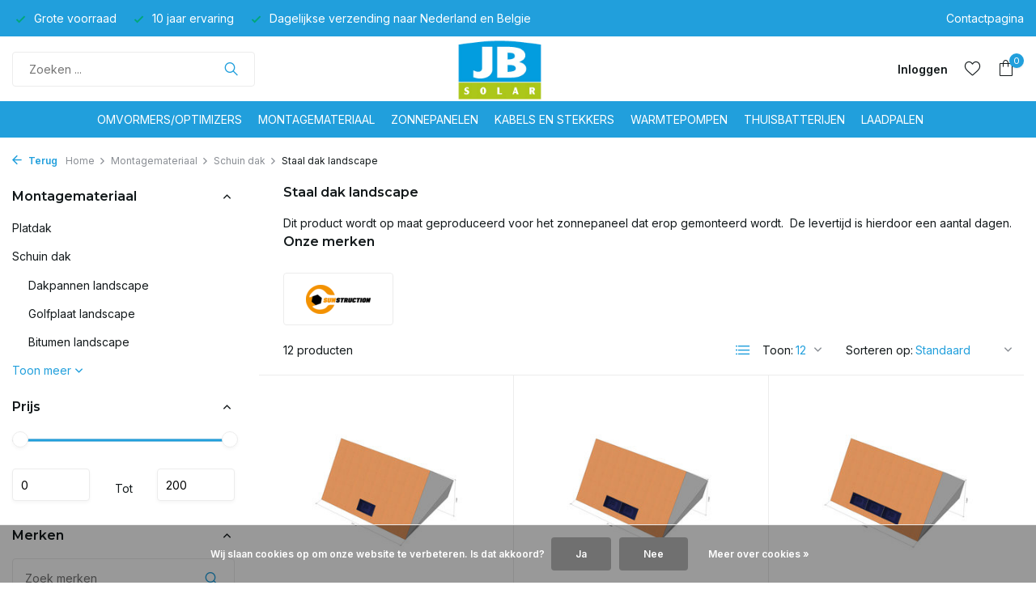

--- FILE ---
content_type: text/html;charset=utf-8
request_url: https://www.jbsolar.nl/montagemateriaal/schuin-dak/staal-dak-landscape/
body_size: 12299
content:
<!DOCTYPE html>
<html lang="nl">
  <head>
        <meta charset="utf-8"/>
<!-- [START] 'blocks/head.rain' -->
<!--

  (c) 2008-2026 Lightspeed Netherlands B.V.
  http://www.lightspeedhq.com
  Generated: 24-01-2026 @ 16:47:34

-->
<link rel="canonical" href="https://www.jbsolar.nl/montagemateriaal/schuin-dak/staal-dak-landscape/"/>
<link rel="alternate" href="https://www.jbsolar.nl/index.rss" type="application/rss+xml" title="Nieuwe producten"/>
<link href="https://cdn.webshopapp.com/assets/cookielaw.css?2025-02-20" rel="stylesheet" type="text/css"/>
<meta name="robots" content="noodp,noydir"/>
<meta name="google-site-verification" content="qvaCT6QpmnrlYsIjc5UNsdFX5Af1aXXhVk1BR7Pdb6s"/>
<meta name="google-site-verification" content="cu4BHuGPht_LKoJZJVaP3lIxwLW72FK57h-r5LG5yOk"/>
<meta property="og:url" content="https://www.jbsolar.nl/montagemateriaal/schuin-dak/staal-dak-landscape/?source=facebook"/>
<meta property="og:site_name" content="JB Solar"/>
<meta property="og:title" content="Staal dak landscape"/>
<meta property="og:description" content="Dit product wordt op maat geproduceerd voor het zonnepaneel dat erop gemonteerd wordt.  De levertijd is hierdoor een aantal dagen."/>
<!--[if lt IE 9]>
<script src="https://cdn.webshopapp.com/assets/html5shiv.js?2025-02-20"></script>
<![endif]-->
<!-- [END] 'blocks/head.rain' -->
    <title>Staal dak landscape - JB Solar</title>
    <meta name="description" content="Dit product wordt op maat geproduceerd voor het zonnepaneel dat erop gemonteerd wordt.  De levertijd is hierdoor een aantal dagen." />
    <meta name="keywords" content="Staal, dak, landscape, zonnepanelen, omvormers, optimizers, montagemateriaal, platdaksysteem, schuindaksysteem" />
    <meta http-equiv="X-UA-Compatible" content="IE=edge">
    <meta name="viewport" content="width=device-width, initial-scale=1.0, maximum-scale=5.0, user-scalable=no">
    <meta name="apple-mobile-web-app-capable" content="yes">
    <meta name="apple-mobile-web-app-status-bar-style" content="black">

    <link rel="shortcut icon" href="https://cdn.webshopapp.com/shops/337415/themes/175411/v/2273828/assets/favicon.ico?20240407171546" type="image/x-icon" />
    <link rel="preconnect" href="https://fonts.gstatic.com" />
    <link rel="dns-prefetch" href="https://fonts.gstatic.com">
    <link rel="preconnect" href="https://fonts.googleapis.com">
		<link rel="dns-prefetch" href="https://fonts.googleapis.com">
		<link rel="preconnect" href="https://ajax.googleapis.com">
		<link rel="dns-prefetch" href="https://ajax.googleapis.com">
		<link rel="preconnect" href="https://cdn.webshopapp.com/">
		<link rel="dns-prefetch" href="https://cdn.webshopapp.com/">
    
                        <link rel="preload" href="https://fonts.googleapis.com/css2?family=Inter:wght@300;400;600&family=Montserrat:wght@600;700&display=swap" as="style" />
    <link rel="preload" href="https://cdn.webshopapp.com/shops/337415/themes/175411/assets/bootstrap-min.css?20251008123241" as="style" />
    <link rel="preload" href="https://cdn.webshopapp.com/shops/337415/themes/175411/assets/owl-carousel-min.css?20251008123241" as="style" />
    <link rel="preload" href="https://cdn.jsdelivr.net/npm/@fancyapps/ui/dist/fancybox.css" as="style" />
    <link rel="preload" href="https://cdn.webshopapp.com/assets/gui-2-0.css?2025-02-20" as="style" />
    <link rel="preload" href="https://cdn.webshopapp.com/assets/gui-responsive-2-0.css?2025-02-20" as="style" />
        	<link rel="preload" href="https://cdn.webshopapp.com/shops/337415/themes/175411/assets/icomoon-light.ttf?20251008123241" as="font" crossorigin>
        <link rel="preload" href="https://cdn.webshopapp.com/shops/337415/themes/175411/assets/style.css?20251008123241" as="style" />
    <link rel="preload" href="https://cdn.webshopapp.com/shops/337415/themes/175411/assets/custom.css?20251008123241" as="style" />
    
    <script src="https://cdn.webshopapp.com/assets/jquery-1-9-1.js?2025-02-20"></script>
        <link rel="preload" href="https://cdn.webshopapp.com/shops/337415/themes/175411/assets/jquery-ui.js?20251008123241" as="script">    <link rel="preload" href="https://cdn.webshopapp.com/shops/337415/themes/175411/assets/bootstrap-min.js?20251008123241" as="script">
    <link rel="preload" href="https://cdn.webshopapp.com/assets/gui.js?2025-02-20" as="script">
    <link rel="preload" href="https://cdn.webshopapp.com/assets/gui-responsive-2-0.js?2025-02-20" as="script">
    <link rel="preload" href="https://cdn.webshopapp.com/shops/337415/themes/175411/assets/scripts.js?20251008123241" as="script">
    <link rel="preload" href="https://cdn.webshopapp.com/shops/337415/themes/175411/assets/global.js?20251008123241" as="script">
    
    <meta property="og:title" content="Staal dak landscape">
<meta property="og:type" content="website"> 
<meta property="og:site_name" content="JB Solar">
<meta property="og:url" content="https://www.jbsolar.nl/">
<meta property="og:image" content="https://cdn.webshopapp.com/shops/337415/themes/175411/assets/share-image.jpg?20251008123241">
<meta name="twitter:title" content="Staal dak landscape">
<meta name="twitter:description" content="Dit product wordt op maat geproduceerd voor het zonnepaneel dat erop gemonteerd wordt.  De levertijd is hierdoor een aantal dagen.">
<meta name="twitter:site" content="JB Solar">
<meta name="twitter:card" content="https://cdn.webshopapp.com/shops/337415/themes/175411/v/1530910/assets/logo.png?20221016180134">
<meta name="twitter:image" content="https://cdn.webshopapp.com/shops/337415/themes/175411/assets/share-image.jpg?20251008123241">
<script type="application/ld+json">
  [
        {
      "@context": "https://schema.org/",
      "@type": "BreadcrumbList",
      "itemListElement":
      [
        {
          "@type": "ListItem",
          "position": 1,
          "item": {
            "@id": "https://www.jbsolar.nl/",
            "name": "Home"
          }
        },
                {
          "@type": "ListItem",
          "position": 2,
          "item":	{
            "@id": "https://www.jbsolar.nl/montagemateriaal/",
            "name": "Montagemateriaal"
          }
        },                {
          "@type": "ListItem",
          "position": 3,
          "item":	{
            "@id": "https://www.jbsolar.nl/montagemateriaal/schuin-dak/",
            "name": "Schuin dak"
          }
        },                {
          "@type": "ListItem",
          "position": 4,
          "item":	{
            "@id": "https://www.jbsolar.nl/montagemateriaal/schuin-dak/staal-dak-landscape/",
            "name": "Staal dak landscape"
          }
        }              ]
    },
            {
      "@context": "https://schema.org/",
      "@type": "Organization",
      "url": "https://www.jbsolar.nl/",
      "name": "JB Solar",
      "legalName": "JB Solar",
      "description": "Dit product wordt op maat geproduceerd voor het zonnepaneel dat erop gemonteerd wordt.  De levertijd is hierdoor een aantal dagen.",
      "logo": "https://cdn.webshopapp.com/shops/337415/themes/175411/v/1530910/assets/logo.png?20221016180134",
      "image": "https://cdn.webshopapp.com/shops/337415/themes/175411/assets/share-image.jpg?20251008123241",
      "contactPoint": {
        "@type": "ContactPoint",
        "contactType": "Customer service",
        "telephone": ""
      },
      "address": {
        "@type": "PostalAddress",
        "streetAddress": "",
        "addressLocality": "",
        "postalCode": "",
        "addressCountry": "NL"
      }
          },
    { 
      "@context": "https://schema.org/", 
      "@type": "WebSite", 
      "url": "https://www.jbsolar.nl/", 
      "name": "JB Solar",
      "description": "Dit product wordt op maat geproduceerd voor het zonnepaneel dat erop gemonteerd wordt.  De levertijd is hierdoor een aantal dagen.",
      "author": [
        {
          "@type": "Organization",
          "url": "https://www.dmws.nl/",
          "name": "DMWS BV",
          "address": {
            "@type": "PostalAddress",
            "streetAddress": "Wilhelmina plein 25",
            "addressLocality": "Eindhoven",
            "addressRegion": "NB",
            "postalCode": "5611 HG",
            "addressCountry": "NL"
          }
        }
      ]
    }      ]
</script>    
    <link rel="stylesheet" href="https://fonts.googleapis.com/css2?family=Inter:wght@300;400;600&family=Montserrat:wght@600;700&display=swap" type="text/css">
    <link rel="stylesheet" href="https://cdn.webshopapp.com/shops/337415/themes/175411/assets/bootstrap-min.css?20251008123241" type="text/css">
    <link rel="stylesheet" href="https://cdn.webshopapp.com/shops/337415/themes/175411/assets/owl-carousel-min.css?20251008123241" type="text/css">
    <link rel="stylesheet" href="https://cdn.jsdelivr.net/npm/@fancyapps/ui/dist/fancybox.css" type="text/css">
    <link rel="stylesheet" href="https://cdn.webshopapp.com/assets/gui-2-0.css?2025-02-20" type="text/css">
    <link rel="stylesheet" href="https://cdn.webshopapp.com/assets/gui-responsive-2-0.css?2025-02-20" type="text/css">
    <link rel="stylesheet" href="https://cdn.webshopapp.com/shops/337415/themes/175411/assets/style.css?20251008123241" type="text/css">
    <link rel="stylesheet" href="https://cdn.webshopapp.com/shops/337415/themes/175411/assets/custom.css?20251008123241" type="text/css">
  </head>
  <body>
    <aside id="cart" class="sidebar d-flex cart palette-bg-white"><div class="heading d-none d-sm-block"><i class="icon-x close"></i><h3>Mijn winkelwagen</h3></div><div class="heading d-sm-none palette-bg-accent-light mobile"><i class="icon-x close"></i><h3>Mijn winkelwagen</h3></div><div class="filledCart d-none"><ul class="list-cart list-inline mb-0 scrollbar"></ul><div class="totals-wrap"><p data-cart="total">Totaal (<span class="length">0</span>) producten<span class="amount">€0,00</span></p><p class="total" data-cart="grand-total"><b>Totaalbedrag</b><span class="grey">Excl. btw</span><span><b>€0,00</b></span></p></div><div class="continue d-flex align-items-center"><a href="https://www.jbsolar.nl/cart/" class="button solid cta">Ja, ik wil dit bestellen</a></div></div><p class="emptyCart align-items-center">U heeft geen artikelen in uw winkelwagen...</p><div class="bottom d-none d-sm-block"><div class="payments d-flex justify-content-center flex-wrap dmws-payments"><div class="d-flex align-items-center justify-content-center"><img class="lazy" src="https://cdn.webshopapp.com/shops/337415/themes/175411/assets/lazy-preload.jpg?20251008123241" data-src="https://cdn.webshopapp.com/assets/icon-payment-banktransfer.png?2025-02-20" alt="Bank transfer" height="16" width="37" /></div><div class="d-flex align-items-center justify-content-center"><img class="lazy" src="https://cdn.webshopapp.com/shops/337415/themes/175411/assets/lazy-preload.jpg?20251008123241" data-src="https://cdn.webshopapp.com/assets/icon-payment-invoice.png?2025-02-20" alt="Invoice" height="16" width="37" /></div><div class="d-flex align-items-center justify-content-center"><img class="lazy" src="https://cdn.webshopapp.com/shops/337415/themes/175411/assets/lazy-preload.jpg?20251008123241" data-src="https://cdn.webshopapp.com/assets/icon-payment-pin.png?2025-02-20" alt="Pin" height="16" width="37" /></div><div class="d-flex align-items-center justify-content-center"><img class="lazy" src="https://cdn.webshopapp.com/shops/337415/themes/175411/assets/lazy-preload.jpg?20251008123241" data-src="https://cdn.webshopapp.com/assets/icon-payment-mistercash.png?2025-02-20" alt="Bancontact" height="16" width="37" /></div></div></div></aside><header id="variant-5" class="d-none d-md-block sticky"><div class="topbar palette-bg-accent-light"><div class="container"><div class="row align-items-center justify-content-between"><div class="col-6 col-xl-7"><div class="usp" data-total="3"><div class="list"><div class="item"><i class="icon-check"></i> Grote voorraad</div><div class="item"><i class="icon-check"></i> 10 jaar ervaring</div><div class="item"><i class="icon-check"></i> Dagelijkse verzending naar Nederland en Belgie</div></div></div></div><div class="col-6 col-xl-5 d-flex align-items-center justify-content-end"><div><a href="https://jb-solar.webshopapp.com/service/">Contactpagina</a></div></div></div></div></div><div class="sticky"><div class="overlay palette-bg-black"></div><div class="mainbar palette-bg-white"><div class="container"><div class="row align-items-center justify-content-between"><div class="col-5"><form action="https://www.jbsolar.nl/search/" method="get" role="search" class="formSearch search-form default"><input type="text" name="q" autocomplete="off" value="" aria-label="Zoeken" placeholder="Zoeken ..." /><i class="icon-x"></i><button type="submit" class="search-btn" title="Zoeken"><i class="icon-search"></i></button><div class="search-results palette-bg-white"><div class="heading">Zoekresultaten voor '<span></span>'</div><ul class="list-inline list-results"></ul><ul class="list-inline list-products"></ul><a href="#" class="all">Bekijk alle resultaten</a><div class="suggestions">
          Most searched for:                                    <a href="#">Suggestion 1</a><a href="#">Suggestion 2</a><a href="#">Suggestion 3</a><a href="#">Suggestion 4 </a><a href="#">Suggestion 5</a></div></div></form></div><div class="col-2 d-flex justify-content-center"><a href="https://www.jbsolar.nl/" title="JB Solar" class="logo nf"><img src="https://cdn.webshopapp.com/shops/337415/themes/175411/v/1530910/assets/logo.png?20221016180134" alt="JB Solar" width="150" height="75" /></a></div><div class="col-5 d-flex align-items-center justify-content-end"><div class="wrap-cart d-flex align-items-center"><a href="https://www.jbsolar.nl/account/login/" class="nf"><span class="d-lg-none"><i class="icon-account"></i></span><span class="d-none d-lg-block">Inloggen</span></a><div class="drop-down with-overlay account wishlist"><div class="current"><a href="https://www.jbsolar.nl/account/login/" aria-label="Verlanglijst" class="nf"><span class="fs0">Verlanglijst</span><i class="icon-wishlist"></i></a></div><div class="drop shadow d-none d-md-block"><h4>Geen producten op verlanglijst...</h4><p>Log in en voeg producten toe door op het <i class="icon-wishlist"></i> icoon te klikken.</p><div class="d-flex align-items-center justify-content-between"><a href="https://www.jbsolar.nl/account/login/" class="button">Inloggen</a><span>Nieuw? <a href="https://www.jbsolar.nl/account/register/">Account aanmaken</a></span></div></div></div><a href="https://www.jbsolar.nl/cart/" class="pos-r cart nf"><i class="icon-bag"></i><span class="count">0</span></a></div></div></div></div></div><div class="menubar palette-bg-accent-light"><div class="container"><div class="row"><div class="col-12"><div class="menu d-none d-md-flex align-items-center w-100 justify-content-center default default standard "><ul class="list-inline mb-0"><li class="list-inline-item has-sub"><a href="https://www.jbsolar.nl/omvormers-optimizers/">Omvormers/optimizers</a><ul class="sub palette-bg-white"><li class=""><a href="https://www.jbsolar.nl/omvormers-optimizers/solis/">Solis</a></li><li class=""><a href="https://www.jbsolar.nl/omvormers-optimizers/tigo-11936525/">Tigo </a></li><li class="has-children"><a href="https://www.jbsolar.nl/omvormers-optimizers/aps/">APS<i class="icon-chevron-down"></i></a><ul class="subsub palette-bg-white"><li><a href="https://www.jbsolar.nl/omvormers-optimizers/aps/aps-micro-omvormers/">APS micro omvormers</a></li><li><a href="https://www.jbsolar.nl/omvormers-optimizers/aps/aps-accessoires/">APS accessoires</a></li></ul></li><li class=""><a href="https://www.jbsolar.nl/omvormers-optimizers/enphase/">Enphase</a></li><li class=""><a href="https://www.jbsolar.nl/omvormers-optimizers/huawei/">Huawei</a></li><li class="has-children"><a href="https://www.jbsolar.nl/omvormers-optimizers/solaredge/">Solaredge<i class="icon-chevron-down"></i></a><ul class="subsub palette-bg-white"><li><a href="https://www.jbsolar.nl/omvormers-optimizers/solaredge/solaredge-omvormers/">Solaredge omvormers</a></li><li><a href="https://www.jbsolar.nl/omvormers-optimizers/solaredge/solaredge-accessoires/">Solaredge accessoires</a></li><li><a href="https://www.jbsolar.nl/omvormers-optimizers/solaredge/solaredge-optimizers/">Solaredge optimizers</a></li></ul></li><li class="has-children"><a href="https://www.jbsolar.nl/omvormers-optimizers/growatt/">Growatt<i class="icon-chevron-down"></i></a><ul class="subsub palette-bg-white"><li><a href="https://www.jbsolar.nl/omvormers-optimizers/growatt/growatt-omvormers/">Growatt omvormers</a></li><li><a href="https://www.jbsolar.nl/omvormers-optimizers/growatt/growatt-thuisbatterijen/">Growatt thuisbatterijen</a></li><li><a href="https://www.jbsolar.nl/omvormers-optimizers/growatt/growatt-accessoires/">Growatt accessoires</a></li><li><a href="https://www.jbsolar.nl/omvormers-optimizers/growatt/growatt-hybride-omvormers/">Growatt hybride omvormers</a></li></ul></li><li class=""><a href="https://www.jbsolar.nl/omvormers-optimizers/hoymiles/">Hoymiles</a></li><li class=""><a href="https://www.jbsolar.nl/omvormers-optimizers/sma/">SMA</a></li><li class=""><a href="https://www.jbsolar.nl/omvormers-optimizers/solplanet/">Solplanet</a></li><li class=""><a href="https://www.jbsolar.nl/omvormers-optimizers/sungrow/">Sungrow</a></li><li class=""><a href="https://www.jbsolar.nl/omvormers-optimizers/goodwe/">Goodwe</a></li><li class=""><a href="https://www.jbsolar.nl/omvormers-optimizers/solax/">Solax</a></li></ul></li><li class="list-inline-item has-sub"><a href="https://www.jbsolar.nl/montagemateriaal/">Montagemateriaal</a><ul class="sub palette-bg-white"><li class="has-children"><a href="https://www.jbsolar.nl/montagemateriaal/platdak/">Platdak<i class="icon-chevron-down"></i></a><ul class="subsub palette-bg-white"><li><a href="https://www.jbsolar.nl/montagemateriaal/platdak/oost-west-landscape-15-graden/">Oost-West landscape 15 graden</a></li><li><a href="https://www.jbsolar.nl/montagemateriaal/platdak/valk-pro-landscape-platdak/">Valk Pro+ landscape platdak </a></li><li><a href="https://www.jbsolar.nl/montagemateriaal/platdak/accessoires-voor-platdaksystemen/">Accessoires  voor platdaksystemen</a></li><li><a href="https://www.jbsolar.nl/montagemateriaal/platdak/oost-west-landscape-dubbel-10-graden/">Oost-West landscape dubbel 10 graden</a></li><li class="has-children"><a href="https://www.jbsolar.nl/montagemateriaal/platdak/zonneschans-landscape-10-graden/">Zonneschans landscape 10 graden<i class="icon-chevron-down"></i></a><ul class="subsubsub palette-bg-white"><li><a href="https://www.jbsolar.nl/montagemateriaal/platdak/zonneschans-landscape-10-graden/quad/">Quad</a></li><li><a href="https://www.jbsolar.nl/montagemateriaal/platdak/zonneschans-landscape-10-graden/triple/">Triple</a></li><li><a href="https://www.jbsolar.nl/montagemateriaal/platdak/zonneschans-landscape-10-graden/dubbel/">Dubbel</a></li></ul></li><li><a href="https://www.jbsolar.nl/montagemateriaal/platdak/portrait-zuid-10/">Portrait Zuid 10</a></li><li><a href="https://www.jbsolar.nl/montagemateriaal/platdak/landscape-zuid-15/">Landscape Zuid 15</a></li><li><a href="https://www.jbsolar.nl/montagemateriaal/platdak/portrait-oost-west-10-graden/">Portrait Oost-West 10 graden</a></li><li><a href="https://www.jbsolar.nl/montagemateriaal/platdak/zonneschans-portrait-dubbel-10-graden/">Zonneschans portrait dubbel 10 graden</a></li><li><a href="https://www.jbsolar.nl/montagemateriaal/platdak/windkappen/">Windkappen</a></li><li><a href="https://www.jbsolar.nl/montagemateriaal/platdak/portrait-zuid-10-xl/">Portrait Zuid 10 XL</a></li><li><a href="https://www.jbsolar.nl/montagemateriaal/platdak/oost-west-landscape-xl-12-graden/">Oost-West landscape XL 12 graden</a></li><li><a href="https://www.jbsolar.nl/montagemateriaal/platdak/quickslide-qs1-ankers/">Quickslide QS1 ankers</a></li></ul></li><li class="has-children"><a href="https://www.jbsolar.nl/montagemateriaal/schuin-dak/">Schuin dak<i class="icon-chevron-down"></i></a><ul class="subsub palette-bg-white"><li><a href="https://www.jbsolar.nl/montagemateriaal/schuin-dak/dakpannen-landscape/">Dakpannen landscape</a></li><li><a href="https://www.jbsolar.nl/montagemateriaal/schuin-dak/golfplaat-landscape/">Golfplaat landscape</a></li><li><a href="https://www.jbsolar.nl/montagemateriaal/schuin-dak/bitumen-landscape/">Bitumen landscape</a></li><li><a href="https://www.jbsolar.nl/montagemateriaal/schuin-dak/staal-dak-landscape/">Staal dak landscape</a></li><li><a href="https://www.jbsolar.nl/montagemateriaal/schuin-dak/dakpannen-portrait/">Dakpannen portrait</a></li><li><a href="https://www.jbsolar.nl/montagemateriaal/schuin-dak/golfplaat-portrait/">Golfplaat portrait</a></li><li><a href="https://www.jbsolar.nl/montagemateriaal/schuin-dak/bitumen-portrait/">Bitumen portrait</a></li><li><a href="https://www.jbsolar.nl/montagemateriaal/schuin-dak/staal-dak-portrait/">Staal dak portrait</a></li></ul></li><li class=""><a href="https://www.jbsolar.nl/montagemateriaal/losse-onderdelen/">Losse onderdelen</a></li><li class=""><a href="https://www.jbsolar.nl/montagemateriaal/valk-montagemateriaal/">Valk montagemateriaal</a></li></ul></li><li class="list-inline-item has-sub"><a href="https://www.jbsolar.nl/zonnepanelen/">Zonnepanelen</a><ul class="sub palette-bg-white"><li class=""><a href="https://www.jbsolar.nl/zonnepanelen/eurener/">Eurener</a></li><li class=""><a href="https://www.jbsolar.nl/zonnepanelen/ja-solar/">JA Solar</a></li><li class=""><a href="https://www.jbsolar.nl/zonnepanelen/trina/">Trina</a></li><li class=""><a href="https://www.jbsolar.nl/zonnepanelen/qcell/">Qcell</a></li><li class=""><a href="https://www.jbsolar.nl/zonnepanelen/jinko/">Jinko </a></li><li class=""><a href="https://www.jbsolar.nl/zonnepanelen/vsun/">Vsun</a></li><li class=""><a href="https://www.jbsolar.nl/zonnepanelen/aiko/">Aiko</a></li><li class=""><a href="https://www.jbsolar.nl/zonnepanelen/gcl/">GCL</a></li><li class=""><a href="https://www.jbsolar.nl/zonnepanelen/tw-solar/">TW Solar</a></li></ul></li><li class="list-inline-item"><a href="https://www.jbsolar.nl/kabels-en-stekkers/">Kabels en stekkers</a></li><li class="list-inline-item has-sub"><a href="https://www.jbsolar.nl/warmtepompen/">Warmtepompen</a><ul class="sub palette-bg-white"><li class=""><a href="https://www.jbsolar.nl/warmtepompen/fittingen-koppelingen-kogelkranen/">fittingen / koppelingen / kogelkranen</a></li><li class=""><a href="https://www.jbsolar.nl/warmtepompen/warmtepompen-en-buffervaten/">Warmtepompen en buffervaten</a></li></ul></li><li class="list-inline-item has-sub"><a href="https://www.jbsolar.nl/thuisbatterijen/">Thuisbatterijen</a><ul class="sub palette-bg-white"><li class=""><a href="https://www.jbsolar.nl/thuisbatterijen/solaredge-thuisbatterij/">Solaredge thuisbatterij</a></li><li class=""><a href="https://www.jbsolar.nl/thuisbatterijen/marstek-thuisbatterij/">Marstek thuisbatterij</a></li><li class=""><a href="https://www.jbsolar.nl/thuisbatterijen/growatt-thuisbatterij/">Growatt thuisbatterij</a></li><li class=""><a href="https://www.jbsolar.nl/thuisbatterijen/huawei-thuisbatterij/">Huawei thuisbatterij</a></li><li class=""><a href="https://www.jbsolar.nl/thuisbatterijen/sessy-thuisbatterij/">Sessy thuisbatterij</a></li><li class=""><a href="https://www.jbsolar.nl/thuisbatterijen/hoymiles-thuisbatterij/">Hoymiles thuisbatterij</a></li></ul></li><li class="list-inline-item"><a href="https://www.jbsolar.nl/laadpalen/">Laadpalen</a></li></ul></div></div></div></div></div></div><div class="spacetop"></div></header><header id="mobile-variant-4" class="d-md-none mobile-header sticky"><div class="overlay palette-bg-black"></div><div class="top shadow palette-bg-white"><div class="container"><div class="row"><div class="col-12 d-flex align-items-center justify-content-between"><div class="d-md-none mobile-menu"><i class="icon-menu"></i><div class="menu-wrapper"><div class="d-flex align-items-center justify-content-between heading palette-bg-white"><span>Menu</span><i class="icon-x"></i></div><ul class="list-inline mb-0 palette-bg-white"><li class="categories images"><a href="https://www.jbsolar.nl/catalog/" data-title="categorieën">Categorieën</a><div class="back">Terug naar <span></span></div><ul><li class="has-sub img"><a href="https://www.jbsolar.nl/omvormers-optimizers/" class="nf" data-title="omvormers/optimizers"><img src="https://cdn.webshopapp.com/shops/337415/files/414904618/30x40x3/image.jpg" alt="Omvormers/optimizers" height="40" width="30" />Omvormers/optimizers<i class="icon-chevron-down"></i></a><ul class="sub"><li class=""><a href="https://www.jbsolar.nl/omvormers-optimizers/solis/" data-title="solis">Solis</a></li><li class=""><a href="https://www.jbsolar.nl/omvormers-optimizers/tigo-11936525/" data-title="tigo ">Tigo </a></li><li class="has-children"><a href="https://www.jbsolar.nl/omvormers-optimizers/aps/" data-title="aps">APS<i class="icon-chevron-down"></i></a><ul class="sub"><li><a href="https://www.jbsolar.nl/omvormers-optimizers/aps/aps-micro-omvormers/" data-title="aps micro omvormers">APS micro omvormers</a></li><li><a href="https://www.jbsolar.nl/omvormers-optimizers/aps/aps-accessoires/" data-title="aps accessoires">APS accessoires</a></li></ul></li><li class=""><a href="https://www.jbsolar.nl/omvormers-optimizers/enphase/" data-title="enphase">Enphase</a></li><li class=""><a href="https://www.jbsolar.nl/omvormers-optimizers/huawei/" data-title="huawei">Huawei</a></li><li class="has-children"><a href="https://www.jbsolar.nl/omvormers-optimizers/solaredge/" data-title="solaredge">Solaredge<i class="icon-chevron-down"></i></a><ul class="sub"><li><a href="https://www.jbsolar.nl/omvormers-optimizers/solaredge/solaredge-omvormers/" data-title="solaredge omvormers">Solaredge omvormers</a></li><li><a href="https://www.jbsolar.nl/omvormers-optimizers/solaredge/solaredge-accessoires/" data-title="solaredge accessoires">Solaredge accessoires</a></li><li><a href="https://www.jbsolar.nl/omvormers-optimizers/solaredge/solaredge-optimizers/" data-title="solaredge optimizers">Solaredge optimizers</a></li></ul></li><li class="has-children"><a href="https://www.jbsolar.nl/omvormers-optimizers/growatt/" data-title="growatt">Growatt<i class="icon-chevron-down"></i></a><ul class="sub"><li><a href="https://www.jbsolar.nl/omvormers-optimizers/growatt/growatt-omvormers/" data-title="growatt omvormers">Growatt omvormers</a></li><li><a href="https://www.jbsolar.nl/omvormers-optimizers/growatt/growatt-thuisbatterijen/" data-title="growatt thuisbatterijen">Growatt thuisbatterijen</a></li><li><a href="https://www.jbsolar.nl/omvormers-optimizers/growatt/growatt-accessoires/" data-title="growatt accessoires">Growatt accessoires</a></li><li><a href="https://www.jbsolar.nl/omvormers-optimizers/growatt/growatt-hybride-omvormers/" data-title="growatt hybride omvormers">Growatt hybride omvormers</a></li></ul></li><li class=""><a href="https://www.jbsolar.nl/omvormers-optimizers/hoymiles/" data-title="hoymiles">Hoymiles</a></li><li class=""><a href="https://www.jbsolar.nl/omvormers-optimizers/sma/" data-title="sma">SMA</a></li><li class=""><a href="https://www.jbsolar.nl/omvormers-optimizers/solplanet/" data-title="solplanet">Solplanet</a></li><li class=""><a href="https://www.jbsolar.nl/omvormers-optimizers/sungrow/" data-title="sungrow">Sungrow</a></li><li class=""><a href="https://www.jbsolar.nl/omvormers-optimizers/goodwe/" data-title="goodwe">Goodwe</a></li><li class=""><a href="https://www.jbsolar.nl/omvormers-optimizers/solax/" data-title="solax">Solax</a></li></ul></li><li class="has-sub img"><a href="https://www.jbsolar.nl/montagemateriaal/" class="nf" data-title="montagemateriaal"><img src="https://cdn.webshopapp.com/shops/337415/files/415047892/30x40x3/image.jpg" alt="Montagemateriaal" height="40" width="30" />Montagemateriaal<i class="icon-chevron-down"></i></a><ul class="sub"><li class="has-children"><a href="https://www.jbsolar.nl/montagemateriaal/platdak/" data-title="platdak">Platdak<i class="icon-chevron-down"></i></a><ul class="sub"><li><a href="https://www.jbsolar.nl/montagemateriaal/platdak/oost-west-landscape-15-graden/" data-title="oost-west landscape 15 graden">Oost-West landscape 15 graden</a></li><li><a href="https://www.jbsolar.nl/montagemateriaal/platdak/valk-pro-landscape-platdak/" data-title="valk pro+ landscape platdak ">Valk Pro+ landscape platdak </a></li><li><a href="https://www.jbsolar.nl/montagemateriaal/platdak/accessoires-voor-platdaksystemen/" data-title="accessoires  voor platdaksystemen">Accessoires  voor platdaksystemen</a></li><li><a href="https://www.jbsolar.nl/montagemateriaal/platdak/oost-west-landscape-dubbel-10-graden/" data-title="oost-west landscape dubbel 10 graden">Oost-West landscape dubbel 10 graden</a></li><li><a href="https://www.jbsolar.nl/montagemateriaal/platdak/zonneschans-landscape-10-graden/" data-title="zonneschans landscape 10 graden">Zonneschans landscape 10 graden<i class="icon-chevron-down"></i></a><ul class="sub"><li><a href="https://www.jbsolar.nl/montagemateriaal/platdak/zonneschans-landscape-10-graden/quad/" data-title="quad">Quad</a></li><li><a href="https://www.jbsolar.nl/montagemateriaal/platdak/zonneschans-landscape-10-graden/triple/" data-title="triple">Triple</a></li><li><a href="https://www.jbsolar.nl/montagemateriaal/platdak/zonneschans-landscape-10-graden/dubbel/" data-title="dubbel">Dubbel</a></li></ul></li><li><a href="https://www.jbsolar.nl/montagemateriaal/platdak/portrait-zuid-10/" data-title="portrait zuid 10">Portrait Zuid 10</a></li><li><a href="https://www.jbsolar.nl/montagemateriaal/platdak/landscape-zuid-15/" data-title="landscape zuid 15">Landscape Zuid 15</a></li><li><a href="https://www.jbsolar.nl/montagemateriaal/platdak/portrait-oost-west-10-graden/" data-title="portrait oost-west 10 graden">Portrait Oost-West 10 graden</a></li><li><a href="https://www.jbsolar.nl/montagemateriaal/platdak/zonneschans-portrait-dubbel-10-graden/" data-title="zonneschans portrait dubbel 10 graden">Zonneschans portrait dubbel 10 graden</a></li><li><a href="https://www.jbsolar.nl/montagemateriaal/platdak/windkappen/" data-title="windkappen">Windkappen</a></li><li><a href="https://www.jbsolar.nl/montagemateriaal/platdak/portrait-zuid-10-xl/" data-title="portrait zuid 10 xl">Portrait Zuid 10 XL</a></li><li><a href="https://www.jbsolar.nl/montagemateriaal/platdak/oost-west-landscape-xl-12-graden/" data-title="oost-west landscape xl 12 graden">Oost-West landscape XL 12 graden</a></li><li><a href="https://www.jbsolar.nl/montagemateriaal/platdak/quickslide-qs1-ankers/" data-title="quickslide qs1 ankers">Quickslide QS1 ankers</a></li></ul></li><li class="has-children"><a href="https://www.jbsolar.nl/montagemateriaal/schuin-dak/" data-title="schuin dak">Schuin dak<i class="icon-chevron-down"></i></a><ul class="sub"><li><a href="https://www.jbsolar.nl/montagemateriaal/schuin-dak/dakpannen-landscape/" data-title="dakpannen landscape">Dakpannen landscape</a></li><li><a href="https://www.jbsolar.nl/montagemateriaal/schuin-dak/golfplaat-landscape/" data-title="golfplaat landscape">Golfplaat landscape</a></li><li><a href="https://www.jbsolar.nl/montagemateriaal/schuin-dak/bitumen-landscape/" data-title="bitumen landscape">Bitumen landscape</a></li><li><a href="https://www.jbsolar.nl/montagemateriaal/schuin-dak/staal-dak-landscape/" data-title="staal dak landscape">Staal dak landscape</a></li><li><a href="https://www.jbsolar.nl/montagemateriaal/schuin-dak/dakpannen-portrait/" data-title="dakpannen portrait">Dakpannen portrait</a></li><li><a href="https://www.jbsolar.nl/montagemateriaal/schuin-dak/golfplaat-portrait/" data-title="golfplaat portrait">Golfplaat portrait</a></li><li><a href="https://www.jbsolar.nl/montagemateriaal/schuin-dak/bitumen-portrait/" data-title="bitumen portrait">Bitumen portrait</a></li><li><a href="https://www.jbsolar.nl/montagemateriaal/schuin-dak/staal-dak-portrait/" data-title="staal dak portrait">Staal dak portrait</a></li></ul></li><li class=""><a href="https://www.jbsolar.nl/montagemateriaal/losse-onderdelen/" data-title="losse onderdelen">Losse onderdelen</a></li><li class=""><a href="https://www.jbsolar.nl/montagemateriaal/valk-montagemateriaal/" data-title="valk montagemateriaal">Valk montagemateriaal</a></li></ul></li><li class="has-sub img"><a href="https://www.jbsolar.nl/zonnepanelen/" class="nf" data-title="zonnepanelen"><img src="https://cdn.webshopapp.com/shops/337415/files/415047894/30x40x3/image.jpg" alt="Zonnepanelen" height="40" width="30" />Zonnepanelen<i class="icon-chevron-down"></i></a><ul class="sub"><li class=""><a href="https://www.jbsolar.nl/zonnepanelen/eurener/" data-title="eurener">Eurener</a></li><li class=""><a href="https://www.jbsolar.nl/zonnepanelen/ja-solar/" data-title="ja solar">JA Solar</a></li><li class=""><a href="https://www.jbsolar.nl/zonnepanelen/trina/" data-title="trina">Trina</a></li><li class=""><a href="https://www.jbsolar.nl/zonnepanelen/qcell/" data-title="qcell">Qcell</a></li><li class=""><a href="https://www.jbsolar.nl/zonnepanelen/jinko/" data-title="jinko ">Jinko </a></li><li class=""><a href="https://www.jbsolar.nl/zonnepanelen/vsun/" data-title="vsun">Vsun</a></li><li class=""><a href="https://www.jbsolar.nl/zonnepanelen/aiko/" data-title="aiko">Aiko</a></li><li class=""><a href="https://www.jbsolar.nl/zonnepanelen/gcl/" data-title="gcl">GCL</a></li><li class=""><a href="https://www.jbsolar.nl/zonnepanelen/tw-solar/" data-title="tw solar">TW Solar</a></li></ul></li><li class="img"><a href="https://www.jbsolar.nl/kabels-en-stekkers/" class="nf" data-title="kabels en stekkers"><img src="https://cdn.webshopapp.com/shops/337415/files/415047898/30x40x3/image.jpg" alt="Kabels en stekkers" height="40" width="30" />Kabels en stekkers</a></li><li class="has-sub img"><a href="https://www.jbsolar.nl/warmtepompen/" class="nf" data-title="warmtepompen"><img src="https://cdn.webshopapp.com/shops/337415/files/460931514/30x40x3/image.jpg" alt="Warmtepompen" height="40" width="30" />Warmtepompen<i class="icon-chevron-down"></i></a><ul class="sub"><li class=""><a href="https://www.jbsolar.nl/warmtepompen/fittingen-koppelingen-kogelkranen/" data-title="fittingen / koppelingen / kogelkranen">fittingen / koppelingen / kogelkranen</a></li><li class=""><a href="https://www.jbsolar.nl/warmtepompen/warmtepompen-en-buffervaten/" data-title="warmtepompen en buffervaten">Warmtepompen en buffervaten</a></li></ul></li><li class="has-sub "><a href="https://www.jbsolar.nl/thuisbatterijen/" class="nf" data-title="thuisbatterijen">Thuisbatterijen<i class="icon-chevron-down"></i></a><ul class="sub"><li class=""><a href="https://www.jbsolar.nl/thuisbatterijen/solaredge-thuisbatterij/" data-title="solaredge thuisbatterij">Solaredge thuisbatterij</a></li><li class=""><a href="https://www.jbsolar.nl/thuisbatterijen/marstek-thuisbatterij/" data-title="marstek thuisbatterij">Marstek thuisbatterij</a></li><li class=""><a href="https://www.jbsolar.nl/thuisbatterijen/growatt-thuisbatterij/" data-title="growatt thuisbatterij">Growatt thuisbatterij</a></li><li class=""><a href="https://www.jbsolar.nl/thuisbatterijen/huawei-thuisbatterij/" data-title="huawei thuisbatterij">Huawei thuisbatterij</a></li><li class=""><a href="https://www.jbsolar.nl/thuisbatterijen/sessy-thuisbatterij/" data-title="sessy thuisbatterij">Sessy thuisbatterij</a></li><li class=""><a href="https://www.jbsolar.nl/thuisbatterijen/hoymiles-thuisbatterij/" data-title="hoymiles thuisbatterij">Hoymiles thuisbatterij</a></li></ul></li><li class=""><a href="https://www.jbsolar.nl/laadpalen/" class="nf" data-title="laadpalen">Laadpalen</a></li></ul></li></ul></div></div><a href="https://www.jbsolar.nl/" title="JB Solar" class="logo nf"><img src="https://cdn.webshopapp.com/shops/337415/themes/175411/v/1530910/assets/logo.png?20221016180134" alt="JB Solar" width="150" height="75" /></a><div class="wrap-cart d-flex align-items-center"><a href="https://www.jbsolar.nl/account/login/" class="nf"><span class="d-lg-none"><i class="icon-account"></i></span><span class="d-none d-lg-block">Inloggen</span></a><div class="drop-down with-overlay account wishlist"><div class="current"><a href="https://www.jbsolar.nl/account/login/" aria-label="Verlanglijst" class="nf"><span class="fs0">Verlanglijst</span><i class="icon-wishlist"></i></a></div><div class="drop shadow d-none d-md-block"><h4>Geen producten op verlanglijst...</h4><p>Log in en voeg producten toe door op het <i class="icon-wishlist"></i> icoon te klikken.</p><div class="d-flex align-items-center justify-content-between"><a href="https://www.jbsolar.nl/account/login/" class="button">Inloggen</a><span>Nieuw? <a href="https://www.jbsolar.nl/account/register/">Account aanmaken</a></span></div></div></div><a href="https://www.jbsolar.nl/cart/" class="pos-r cart nf"><i class="icon-bag"></i><span class="count">0</span></a></div></div></div></div></div><div class="sub palette-bg-light"><div class="container"><div class="row align-items-center justify-content-between"><div class="col-12"><div class="search-m big"></div><div class="usp" data-total="3"><div class="list"><div class="item"><i class="icon-check"></i> Grote voorraad</div><div class="item"><i class="icon-check"></i> 10 jaar ervaring</div><div class="item"><i class="icon-check"></i> Dagelijkse verzending naar Nederland en Belgie</div></div></div></div></div></div></div></header><nav class="breadcrumbs"><div class="container"><div class="row"><div class="col-12"><ol class="d-flex align-items-center flex-wrap"><li class="accent"><a href="javascript: history.go(-1)"><i class="icon-arrow"></i> Terug</a></li><li class="item icon"><a href="https://www.jbsolar.nl/">Home <i class="icon-chevron-down"></i></a></li><li class="item icon"><a href="https://www.jbsolar.nl/montagemateriaal/">Montagemateriaal <i class="icon-chevron-down"></i></a></li><li class="item icon"><a href="https://www.jbsolar.nl/montagemateriaal/schuin-dak/">Schuin dak <i class="icon-chevron-down"></i></a></li><li class="item">Staal dak landscape</li></ol></div></div></div></nav><article id="collection"><div class="container"><div class="row"><div class="d-lg-block col-12 col-lg-3"><div class="filter-wrap"><form action="https://www.jbsolar.nl/montagemateriaal/schuin-dak/staal-dak-landscape/" method="get" id="filter_form" class=" more-top"><input type="hidden" name="mode" value="grid" id="filter_form_mode" /><input type="hidden" name="limit" value="12" id="filter_form_limit" /><input type="hidden" name="sort" value="default" id="filter_form_sort" /><input type="hidden" name="max" value="200" id="filter_form_max" /><input type="hidden" name="min" value="0" id="filter_form_min" /><div class="d-flex align-items-center justify-content-between d-lg-none heading palette-bg-accent-light"><span>Filters</span><i class="icon-x"></i></div><div id="dmws-filter"><div class="filter categories" data-limit="5"><h4>Montagemateriaal <i class="icon-chevron-down"></i></h4><div><ul><li><a href="https://www.jbsolar.nl/montagemateriaal/platdak/">Platdak</a></li><li><a href="https://www.jbsolar.nl/montagemateriaal/schuin-dak/">Schuin dak</a><ul><li><a href="https://www.jbsolar.nl/montagemateriaal/schuin-dak/dakpannen-landscape/">Dakpannen landscape</a></li><li><a href="https://www.jbsolar.nl/montagemateriaal/schuin-dak/golfplaat-landscape/">Golfplaat landscape</a></li><li><a href="https://www.jbsolar.nl/montagemateriaal/schuin-dak/bitumen-landscape/">Bitumen landscape</a></li><li class="current"><a href="https://www.jbsolar.nl/montagemateriaal/schuin-dak/staal-dak-landscape/">Staal dak landscape</a></li><li><a href="https://www.jbsolar.nl/montagemateriaal/schuin-dak/dakpannen-portrait/">Dakpannen portrait</a></li><li><a href="https://www.jbsolar.nl/montagemateriaal/schuin-dak/golfplaat-portrait/">Golfplaat portrait</a></li><li><a href="https://www.jbsolar.nl/montagemateriaal/schuin-dak/bitumen-portrait/">Bitumen portrait</a></li><li><a href="https://www.jbsolar.nl/montagemateriaal/schuin-dak/staal-dak-portrait/">Staal dak portrait</a></li></ul></li><li><a href="https://www.jbsolar.nl/montagemateriaal/losse-onderdelen/">Losse onderdelen</a></li><li><a href="https://www.jbsolar.nl/montagemateriaal/valk-montagemateriaal/">Valk montagemateriaal</a></li></ul></div></div><div class="filter price"><h4>Prijs <i class="icon-chevron-down"></i></h4><div class="ui-slider-a"><div class="manual d-flex align-items-center justify-content-between"><label for="min">Minimale<input type="number" id="min" name="min" value="0" min="0"></label><span>Tot </span><label for="max">Maximum<input type="text" id="max" name="max" value="200" max="200"></label></div></div></div><div class="filter brand" data-filter="Merken"><h4>Merken <i class="icon-chevron-down"></i></h4><div><div class="brands-search" data-url="https://www.jbsolar.nl/montagemateriaal/schuin-dak/staal-dak-landscape/"><i class="icon-search"></i><input type="text" placeholder="Zoek merken" class="exclude"><div class="results scrollbar"><ul></ul></div></div><ul><li class="allBrands"><label for="filter_0"><input type="radio" id="filter_0" name="brand" value="0" checked><span class="checkbox"></span><i class="icon-check"></i> Alle merken</label></li><li class=""><label for="filter_4582124"><input type="radio" id="filter_4582124" name="brand" value="4582124" ><span class="checkbox"></span><i class="icon-check"></i> Sunstruction</label></li></ul></div></div></div></form></div></div><div class="col-12 col-lg-9"><div class="content-wrap"><h1 class="h4">Staal dak landscape</h1><div class="content"><div class="intro">Dit product wordt op maat geproduceerd voor het zonnepaneel dat erop gemonteerd wordt.  De levertijd is hierdoor een aantal dagen.</div></div><div class="brands-wrap"><div class="h4">Onze merken</div><div class="brands-slider owl-carousel" data-brands="https://www.jbsolar.nl/brands/"><a href="https://www.jbsolar.nl/go/brand/4582124" class="brand d-flex align-items-center justify-content-center nf" data-id="4582124"><p>Sunstruction</p></a></div></div><div class="results-actions d-flex align-items-center justify-content-between"><div class="d-lg-none showFilter"><div class="button cta solid d-flex align-items-center"><i class="icon-lines"></i> Filter</div></div><div class="results">12 producten</div><div class="actions d-flex align-items-center"><a href="https://www.jbsolar.nl/montagemateriaal/schuin-dak/staal-dak-landscape/?mode=list" class="mode list" aria-label="List"><i class="icon-list"></i></a><form action="https://www.jbsolar.nl/montagemateriaal/schuin-dak/staal-dak-landscape/" method="get" class="form-sort d-flex" id="sort_form"><div class="limit d-flex align-items-center"><label for="limit">Toon:</label><select id="limit" name="limit"><option value="12" selected="selected">12</option><option value="24">24</option><option value="36">36</option><option value="72">72</option></select></div><div class="sort d-flex align-items-center"><label for="sort">Sorteren op:</label><select id="sortselect" name="sort"><option value="sort-by" selected disabled>Sorteren op</option><option value="default" selected="selected">Standaard</option><option value="popular">Meest bekeken</option><option value="newest">Nieuwste producten</option><option value="lowest">Laagste prijs</option><option value="highest">Hoogste prijs</option><option value="asc">Naam oplopend</option><option value="desc">Naam aflopend</option></select></div></form></div></div></div><div class="products-wrap"><div class="row products"><div class="product col-6 col-md-4 variant-1" data-url="https://www.jbsolar.nl/1-zonnepaneel-staal-dak-landscape.html"><div class="wrap d-flex flex-column"><a href="https://www.jbsolar.nl/account/" class="add-to-wishlist" aria-label="Verlanglijst"><i class="icon-wishlist"></i></a><div class="image-wrap d-flex justify-content-center"><a href="https://www.jbsolar.nl/1-zonnepaneel-staal-dak-landscape.html" title="Sunstruction 1 zonnepaneel, staal dak, landscape" class="nf"><img 
             alt="Sunstruction 1 zonnepaneel, staal dak, landscape"
             title="Sunstruction 1 zonnepaneel, staal dak, landscape"
             class="lazy"
             src="https://cdn.webshopapp.com/shops/337415/themes/175411/assets/lazy-preload.jpg?20251008123241"
             data-src="https://cdn.webshopapp.com/shops/337415/files/422667060/285x255x2/sunstruction-1-zonnepaneel-staal-dak-landscape.jpg"
             data-srcset="https://cdn.webshopapp.com/shops/337415/files/422667060/285x255x2/sunstruction-1-zonnepaneel-staal-dak-landscape.jpg 1x, https://cdn.webshopapp.com/shops/337415/files/422667060/570x510x2/sunstruction-1-zonnepaneel-staal-dak-landscape.jpg 2x"
             data-sizes="285w"
             width="285"
             height="255"
             data-fill="2"
           /></a></div><a href="https://www.jbsolar.nl/brands/sunstruction/" class="brand">Sunstruction</a><a href="https://www.jbsolar.nl/1-zonnepaneel-staal-dak-landscape.html" title="Sunstruction 1 zonnepaneel, staal dak, landscape" class="h4">1 zonnepaneel, staal dak, landscape</a><div class="meta d-flex"><div class="check"><label for="add-compare-141240323" class="compare d-flex align-center"><input class="compare-check" id="add-compare-141240323" type="checkbox" value="" data-add-url="https://www.jbsolar.nl/compare/add/278897725/" data-del-url="https://www.jbsolar.nl/compare/delete/278897725/" data-id="141240323" ><span class="checkmark"></span><i class="icon-check"></i> Vergelijk
            </label></div></div><p class="d-none d-sm-block"><p>Compleet montagepakket voor een...</p><p class="d-sm-none"><p>Compleet montagepakk...</p><div class="data d-flex"><div class="prices d-flex align-items-center"><span class="price">€29,00 </span><span class="vat">Excl. btw</span></div></div><form action="https://www.jbsolar.nl/cart/add/278897725/" id="product_configure_form_141240323" method="post" class="d-flex align-items-center"><label class="d-none" for="qty-141240323">Aantal</label><input type="number" name="141240323" data-field="quantity" value="1" min="0" id="qty-141240323" pattern="[0-9]*" inputmode="numeric" /><a href="javascript:;" onclick="$('#product_configure_form_141240323').submit();" class="button cta" aria-label="Toevoegen"><i class="icon-addtocart"></i><span class="d-none d-sm-inline">Toevoegen</span></a></form></div></div><div class="product col-6 col-md-4 variant-1" data-url="https://www.jbsolar.nl/2-zonnepanelen-staal-dak-landscape.html"><div class="wrap d-flex flex-column"><a href="https://www.jbsolar.nl/account/" class="add-to-wishlist" aria-label="Verlanglijst"><i class="icon-wishlist"></i></a><div class="image-wrap d-flex justify-content-center"><a href="https://www.jbsolar.nl/2-zonnepanelen-staal-dak-landscape.html" title="2 zonnepanelen, staal dak, landscape" class="nf"><img 
             alt="2 zonnepanelen, staal dak, landscape"
             title="2 zonnepanelen, staal dak, landscape"
             class="lazy"
             src="https://cdn.webshopapp.com/shops/337415/themes/175411/assets/lazy-preload.jpg?20251008123241"
             data-src="https://cdn.webshopapp.com/shops/337415/files/422667066/285x255x2/2-zonnepanelen-staal-dak-landscape.jpg"
             data-srcset="https://cdn.webshopapp.com/shops/337415/files/422667066/285x255x2/2-zonnepanelen-staal-dak-landscape.jpg 1x, https://cdn.webshopapp.com/shops/337415/files/422667066/570x510x2/2-zonnepanelen-staal-dak-landscape.jpg 2x"
             data-sizes="285w"
             width="285"
             height="255"
             data-fill="2"
           /></a></div><a href="https://www.jbsolar.nl/2-zonnepanelen-staal-dak-landscape.html" title="2 zonnepanelen, staal dak, landscape" class="h4">2 zonnepanelen, staal dak, landscape</a><div class="meta d-flex"><div class="check"><label for="add-compare-141240325" class="compare d-flex align-center"><input class="compare-check" id="add-compare-141240325" type="checkbox" value="" data-add-url="https://www.jbsolar.nl/compare/add/278897728/" data-del-url="https://www.jbsolar.nl/compare/delete/278897728/" data-id="141240325" ><span class="checkmark"></span><i class="icon-check"></i> Vergelijk
            </label></div></div><p class="d-none d-sm-block"><p>Compleet montagepakket voor een...</p><p class="d-sm-none"><p>Compleet montagepakk...</p><div class="data d-flex"><div class="prices d-flex align-items-center"><span class="price">€46,00 </span><span class="vat">Excl. btw</span></div></div><form action="https://www.jbsolar.nl/cart/add/278897728/" id="product_configure_form_141240325" method="post" class="d-flex align-items-center"><label class="d-none" for="qty-141240325">Aantal</label><input type="number" name="141240325" data-field="quantity" value="1" min="0" id="qty-141240325" pattern="[0-9]*" inputmode="numeric" /><a href="javascript:;" onclick="$('#product_configure_form_141240325').submit();" class="button cta" aria-label="Toevoegen"><i class="icon-addtocart"></i><span class="d-none d-sm-inline">Toevoegen</span></a></form></div></div><div class="product col-6 col-md-4 variant-1" data-url="https://www.jbsolar.nl/3-zonnepanelen-staal-dak-landscape.html"><div class="wrap d-flex flex-column"><a href="https://www.jbsolar.nl/account/" class="add-to-wishlist" aria-label="Verlanglijst"><i class="icon-wishlist"></i></a><div class="image-wrap d-flex justify-content-center"><a href="https://www.jbsolar.nl/3-zonnepanelen-staal-dak-landscape.html" title="Sunstruction 3 zonnepanelen, staal dak, landscape" class="nf"><img 
             alt="Sunstruction 3 zonnepanelen, staal dak, landscape"
             title="Sunstruction 3 zonnepanelen, staal dak, landscape"
             class="lazy"
             src="https://cdn.webshopapp.com/shops/337415/themes/175411/assets/lazy-preload.jpg?20251008123241"
             data-src="https://cdn.webshopapp.com/shops/337415/files/422667072/285x255x2/sunstruction-3-zonnepanelen-staal-dak-landscape.jpg"
             data-srcset="https://cdn.webshopapp.com/shops/337415/files/422667072/285x255x2/sunstruction-3-zonnepanelen-staal-dak-landscape.jpg 1x, https://cdn.webshopapp.com/shops/337415/files/422667072/570x510x2/sunstruction-3-zonnepanelen-staal-dak-landscape.jpg 2x"
             data-sizes="285w"
             width="285"
             height="255"
             data-fill="2"
           /></a></div><a href="https://www.jbsolar.nl/brands/sunstruction/" class="brand">Sunstruction</a><a href="https://www.jbsolar.nl/3-zonnepanelen-staal-dak-landscape.html" title="Sunstruction 3 zonnepanelen, staal dak, landscape" class="h4">3 zonnepanelen, staal dak, landscape</a><div class="meta d-flex"><div class="check"><label for="add-compare-141240327" class="compare d-flex align-center"><input class="compare-check" id="add-compare-141240327" type="checkbox" value="" data-add-url="https://www.jbsolar.nl/compare/add/278897731/" data-del-url="https://www.jbsolar.nl/compare/delete/278897731/" data-id="141240327" ><span class="checkmark"></span><i class="icon-check"></i> Vergelijk
            </label></div></div><p class="d-none d-sm-block"><p>Compleet montagepakket voor een...</p><p class="d-sm-none"><p>Compleet montagepakk...</p><div class="data d-flex"><div class="prices d-flex align-items-center"><span class="price">€69,00 </span><span class="vat">Excl. btw</span></div></div><form action="https://www.jbsolar.nl/cart/add/278897731/" id="product_configure_form_141240327" method="post" class="d-flex align-items-center"><label class="d-none" for="qty-141240327">Aantal</label><input type="number" name="141240327" data-field="quantity" value="1" min="0" id="qty-141240327" pattern="[0-9]*" inputmode="numeric" /><a href="javascript:;" onclick="$('#product_configure_form_141240327').submit();" class="button cta" aria-label="Toevoegen"><i class="icon-addtocart"></i><span class="d-none d-sm-inline">Toevoegen</span></a></form></div></div><div class="product col-6 col-md-4 variant-1" data-url="https://www.jbsolar.nl/4-zonnepanelen-staal-dak-landscape.html"><div class="wrap d-flex flex-column"><a href="https://www.jbsolar.nl/account/" class="add-to-wishlist" aria-label="Verlanglijst"><i class="icon-wishlist"></i></a><div class="image-wrap d-flex justify-content-center"><a href="https://www.jbsolar.nl/4-zonnepanelen-staal-dak-landscape.html" title="Sunstruction 4 zonnepanelen, staal dak, landscape" class="nf"><img 
             alt="Sunstruction 4 zonnepanelen, staal dak, landscape"
             title="Sunstruction 4 zonnepanelen, staal dak, landscape"
             class="lazy"
             src="https://cdn.webshopapp.com/shops/337415/themes/175411/assets/lazy-preload.jpg?20251008123241"
             data-src="https://cdn.webshopapp.com/shops/337415/files/422667078/285x255x2/sunstruction-4-zonnepanelen-staal-dak-landscape.jpg"
             data-srcset="https://cdn.webshopapp.com/shops/337415/files/422667078/285x255x2/sunstruction-4-zonnepanelen-staal-dak-landscape.jpg 1x, https://cdn.webshopapp.com/shops/337415/files/422667078/570x510x2/sunstruction-4-zonnepanelen-staal-dak-landscape.jpg 2x"
             data-sizes="285w"
             width="285"
             height="255"
             data-fill="2"
           /></a></div><a href="https://www.jbsolar.nl/brands/sunstruction/" class="brand">Sunstruction</a><a href="https://www.jbsolar.nl/4-zonnepanelen-staal-dak-landscape.html" title="Sunstruction 4 zonnepanelen, staal dak, landscape" class="h4">4 zonnepanelen, staal dak, landscape</a><div class="meta d-flex"><div class="check"><label for="add-compare-141240328" class="compare d-flex align-center"><input class="compare-check" id="add-compare-141240328" type="checkbox" value="" data-add-url="https://www.jbsolar.nl/compare/add/278897733/" data-del-url="https://www.jbsolar.nl/compare/delete/278897733/" data-id="141240328" ><span class="checkmark"></span><i class="icon-check"></i> Vergelijk
            </label></div></div><p class="d-none d-sm-block"><p>Compleet montagepakket voor een...</p><p class="d-sm-none"><p>Compleet montagepakk...</p><div class="data d-flex"><div class="prices d-flex align-items-center"><span class="price">€91,00 </span><span class="vat">Excl. btw</span></div></div><form action="https://www.jbsolar.nl/cart/add/278897733/" id="product_configure_form_141240328" method="post" class="d-flex align-items-center"><label class="d-none" for="qty-141240328">Aantal</label><input type="number" name="141240328" data-field="quantity" value="1" min="0" id="qty-141240328" pattern="[0-9]*" inputmode="numeric" /><a href="javascript:;" onclick="$('#product_configure_form_141240328').submit();" class="button cta" aria-label="Toevoegen"><i class="icon-addtocart"></i><span class="d-none d-sm-inline">Toevoegen</span></a></form></div></div><div class="product col-6 col-md-4 variant-1" data-url="https://www.jbsolar.nl/5-zonnepanelen-staal-dak-landscape.html"><div class="wrap d-flex flex-column"><a href="https://www.jbsolar.nl/account/" class="add-to-wishlist" aria-label="Verlanglijst"><i class="icon-wishlist"></i></a><div class="image-wrap d-flex justify-content-center"><a href="https://www.jbsolar.nl/5-zonnepanelen-staal-dak-landscape.html" title="Sunstruction 5 zonnepanelen, staal dak, landscape" class="nf"><img 
             alt="Sunstruction 5 zonnepanelen, staal dak, landscape"
             title="Sunstruction 5 zonnepanelen, staal dak, landscape"
             class="lazy"
             src="https://cdn.webshopapp.com/shops/337415/themes/175411/assets/lazy-preload.jpg?20251008123241"
             data-src="https://cdn.webshopapp.com/shops/337415/files/422667084/285x255x2/sunstruction-5-zonnepanelen-staal-dak-landscape.jpg"
             data-srcset="https://cdn.webshopapp.com/shops/337415/files/422667084/285x255x2/sunstruction-5-zonnepanelen-staal-dak-landscape.jpg 1x, https://cdn.webshopapp.com/shops/337415/files/422667084/570x510x2/sunstruction-5-zonnepanelen-staal-dak-landscape.jpg 2x"
             data-sizes="285w"
             width="285"
             height="255"
             data-fill="2"
           /></a></div><a href="https://www.jbsolar.nl/brands/sunstruction/" class="brand">Sunstruction</a><a href="https://www.jbsolar.nl/5-zonnepanelen-staal-dak-landscape.html" title="Sunstruction 5 zonnepanelen, staal dak, landscape" class="h4">5 zonnepanelen, staal dak, landscape</a><div class="meta d-flex"><div class="check"><label for="add-compare-141240329" class="compare d-flex align-center"><input class="compare-check" id="add-compare-141240329" type="checkbox" value="" data-add-url="https://www.jbsolar.nl/compare/add/278897738/" data-del-url="https://www.jbsolar.nl/compare/delete/278897738/" data-id="141240329" ><span class="checkmark"></span><i class="icon-check"></i> Vergelijk
            </label></div></div><p class="d-none d-sm-block"><p>Compleet montagepakket voor een...</p><p class="d-sm-none"><p>Compleet montagepakk...</p><div class="data d-flex"><div class="prices d-flex align-items-center"><span class="price">€114,00 </span><span class="vat">Excl. btw</span></div></div><form action="https://www.jbsolar.nl/cart/add/278897738/" id="product_configure_form_141240329" method="post" class="d-flex align-items-center"><label class="d-none" for="qty-141240329">Aantal</label><input type="number" name="141240329" data-field="quantity" value="1" min="0" id="qty-141240329" pattern="[0-9]*" inputmode="numeric" /><a href="javascript:;" onclick="$('#product_configure_form_141240329').submit();" class="button cta" aria-label="Toevoegen"><i class="icon-addtocart"></i><span class="d-none d-sm-inline">Toevoegen</span></a></form></div></div><div class="product col-6 col-md-4 variant-1" data-url="https://www.jbsolar.nl/6-zonnepanelen-staal-dak-landscape.html"><div class="wrap d-flex flex-column"><a href="https://www.jbsolar.nl/account/" class="add-to-wishlist" aria-label="Verlanglijst"><i class="icon-wishlist"></i></a><div class="image-wrap d-flex justify-content-center"><a href="https://www.jbsolar.nl/6-zonnepanelen-staal-dak-landscape.html" title="Sunstruction 6 zonnepanelen, staal dak, landscape" class="nf"><img 
             alt="Sunstruction 6 zonnepanelen, staal dak, landscape"
             title="Sunstruction 6 zonnepanelen, staal dak, landscape"
             class="lazy"
             src="https://cdn.webshopapp.com/shops/337415/themes/175411/assets/lazy-preload.jpg?20251008123241"
             data-src="https://cdn.webshopapp.com/shops/337415/files/422667090/285x255x2/sunstruction-6-zonnepanelen-staal-dak-landscape.jpg"
             data-srcset="https://cdn.webshopapp.com/shops/337415/files/422667090/285x255x2/sunstruction-6-zonnepanelen-staal-dak-landscape.jpg 1x, https://cdn.webshopapp.com/shops/337415/files/422667090/570x510x2/sunstruction-6-zonnepanelen-staal-dak-landscape.jpg 2x"
             data-sizes="285w"
             width="285"
             height="255"
             data-fill="2"
           /></a></div><a href="https://www.jbsolar.nl/brands/sunstruction/" class="brand">Sunstruction</a><a href="https://www.jbsolar.nl/6-zonnepanelen-staal-dak-landscape.html" title="Sunstruction 6 zonnepanelen, staal dak, landscape" class="h4">6 zonnepanelen, staal dak, landscape</a><div class="meta d-flex"><div class="check"><label for="add-compare-141240330" class="compare d-flex align-center"><input class="compare-check" id="add-compare-141240330" type="checkbox" value="" data-add-url="https://www.jbsolar.nl/compare/add/278897740/" data-del-url="https://www.jbsolar.nl/compare/delete/278897740/" data-id="141240330" ><span class="checkmark"></span><i class="icon-check"></i> Vergelijk
            </label></div></div><p class="d-none d-sm-block"><p>Compleet montagepakket voor een...</p><p class="d-sm-none"><p>Compleet montagepakk...</p><div class="data d-flex"><div class="prices d-flex align-items-center"><span class="price">€137,00 </span><span class="vat">Excl. btw</span></div></div><form action="https://www.jbsolar.nl/cart/add/278897740/" id="product_configure_form_141240330" method="post" class="d-flex align-items-center"><label class="d-none" for="qty-141240330">Aantal</label><input type="number" name="141240330" data-field="quantity" value="1" min="0" id="qty-141240330" pattern="[0-9]*" inputmode="numeric" /><a href="javascript:;" onclick="$('#product_configure_form_141240330').submit();" class="button cta" aria-label="Toevoegen"><i class="icon-addtocart"></i><span class="d-none d-sm-inline">Toevoegen</span></a></form></div></div><div class="product col-6 col-md-4 variant-1" data-url="https://www.jbsolar.nl/7-zonnepanelen-staal-dak-landscape.html"><div class="wrap d-flex flex-column"><a href="https://www.jbsolar.nl/account/" class="add-to-wishlist" aria-label="Verlanglijst"><i class="icon-wishlist"></i></a><div class="image-wrap d-flex justify-content-center"><a href="https://www.jbsolar.nl/7-zonnepanelen-staal-dak-landscape.html" title="Sunstruction 7 zonnepanelen, staal dak, landscape" class="nf"><img 
             alt="Sunstruction 7 zonnepanelen, staal dak, landscape"
             title="Sunstruction 7 zonnepanelen, staal dak, landscape"
             class="lazy"
             src="https://cdn.webshopapp.com/shops/337415/themes/175411/assets/lazy-preload.jpg?20251008123241"
             data-src="https://cdn.webshopapp.com/shops/337415/files/422667096/285x255x2/sunstruction-7-zonnepanelen-staal-dak-landscape.jpg"
             data-srcset="https://cdn.webshopapp.com/shops/337415/files/422667096/285x255x2/sunstruction-7-zonnepanelen-staal-dak-landscape.jpg 1x, https://cdn.webshopapp.com/shops/337415/files/422667096/570x510x2/sunstruction-7-zonnepanelen-staal-dak-landscape.jpg 2x"
             data-sizes="285w"
             width="285"
             height="255"
             data-fill="2"
           /></a></div><a href="https://www.jbsolar.nl/brands/sunstruction/" class="brand">Sunstruction</a><a href="https://www.jbsolar.nl/7-zonnepanelen-staal-dak-landscape.html" title="Sunstruction 7 zonnepanelen, staal dak, landscape" class="h4">7 zonnepanelen, staal dak, landscape</a><div class="meta d-flex"><div class="check"><label for="add-compare-141240332" class="compare d-flex align-center"><input class="compare-check" id="add-compare-141240332" type="checkbox" value="" data-add-url="https://www.jbsolar.nl/compare/add/278897743/" data-del-url="https://www.jbsolar.nl/compare/delete/278897743/" data-id="141240332" ><span class="checkmark"></span><i class="icon-check"></i> Vergelijk
            </label></div></div><p class="d-none d-sm-block"><p>Compleet montagepakket voor een...</p><p class="d-sm-none"><p>Compleet montagepakk...</p><div class="data d-flex"><div class="prices d-flex align-items-center"><span class="price">€160,00 </span><span class="vat">Excl. btw</span></div></div><form action="https://www.jbsolar.nl/cart/add/278897743/" id="product_configure_form_141240332" method="post" class="d-flex align-items-center"><label class="d-none" for="qty-141240332">Aantal</label><input type="number" name="141240332" data-field="quantity" value="1" min="0" id="qty-141240332" pattern="[0-9]*" inputmode="numeric" /><a href="javascript:;" onclick="$('#product_configure_form_141240332').submit();" class="button cta" aria-label="Toevoegen"><i class="icon-addtocart"></i><span class="d-none d-sm-inline">Toevoegen</span></a></form></div></div><div class="product col-6 col-md-4 variant-1" data-url="https://www.jbsolar.nl/8-zonnepanelen-staal-dak-landscape.html"><div class="wrap d-flex flex-column"><a href="https://www.jbsolar.nl/account/" class="add-to-wishlist" aria-label="Verlanglijst"><i class="icon-wishlist"></i></a><div class="image-wrap d-flex justify-content-center"><a href="https://www.jbsolar.nl/8-zonnepanelen-staal-dak-landscape.html" title="Sunstruction 8 zonnepanelen, staal dak, landscape" class="nf"><img 
             alt="Sunstruction 8 zonnepanelen, staal dak, landscape"
             title="Sunstruction 8 zonnepanelen, staal dak, landscape"
             class="lazy"
             src="https://cdn.webshopapp.com/shops/337415/themes/175411/assets/lazy-preload.jpg?20251008123241"
             data-src="https://cdn.webshopapp.com/shops/337415/files/422667103/285x255x2/sunstruction-8-zonnepanelen-staal-dak-landscape.jpg"
             data-srcset="https://cdn.webshopapp.com/shops/337415/files/422667103/285x255x2/sunstruction-8-zonnepanelen-staal-dak-landscape.jpg 1x, https://cdn.webshopapp.com/shops/337415/files/422667103/570x510x2/sunstruction-8-zonnepanelen-staal-dak-landscape.jpg 2x"
             data-sizes="285w"
             width="285"
             height="255"
             data-fill="2"
           /></a></div><a href="https://www.jbsolar.nl/brands/sunstruction/" class="brand">Sunstruction</a><a href="https://www.jbsolar.nl/8-zonnepanelen-staal-dak-landscape.html" title="Sunstruction 8 zonnepanelen, staal dak, landscape" class="h4">8 zonnepanelen, staal dak, landscape</a><div class="meta d-flex"><div class="check"><label for="add-compare-141240333" class="compare d-flex align-center"><input class="compare-check" id="add-compare-141240333" type="checkbox" value="" data-add-url="https://www.jbsolar.nl/compare/add/278897745/" data-del-url="https://www.jbsolar.nl/compare/delete/278897745/" data-id="141240333" ><span class="checkmark"></span><i class="icon-check"></i> Vergelijk
            </label></div></div><p class="d-none d-sm-block"><p>Compleet montagepakket voor een...</p><p class="d-sm-none"><p>Compleet montagepakk...</p><div class="data d-flex"><div class="prices d-flex align-items-center"><span class="price">€182,00 </span><span class="vat">Excl. btw</span></div></div><form action="https://www.jbsolar.nl/cart/add/278897745/" id="product_configure_form_141240333" method="post" class="d-flex align-items-center"><label class="d-none" for="qty-141240333">Aantal</label><input type="number" name="141240333" data-field="quantity" value="1" min="0" id="qty-141240333" pattern="[0-9]*" inputmode="numeric" /><a href="javascript:;" onclick="$('#product_configure_form_141240333').submit();" class="button cta" aria-label="Toevoegen"><i class="icon-addtocart"></i><span class="d-none d-sm-inline">Toevoegen</span></a></form></div></div><div class="product col-6 col-md-4 variant-1" data-url="https://www.jbsolar.nl/sandwichprofiel-laag-20-cm-lengte.html"><div class="wrap d-flex flex-column"><a href="https://www.jbsolar.nl/account/" class="add-to-wishlist" aria-label="Verlanglijst"><i class="icon-wishlist"></i></a><div class="image-wrap d-flex justify-content-center"><a href="https://www.jbsolar.nl/sandwichprofiel-laag-20-cm-lengte.html" title="Sunstruction Sandwichprofiel laag  20 cm lengte" class="nf"><img 
             alt="Sunstruction Sandwichprofiel laag  20 cm lengte"
             title="Sunstruction Sandwichprofiel laag  20 cm lengte"
             class="lazy"
             src="https://cdn.webshopapp.com/shops/337415/themes/175411/assets/lazy-preload.jpg?20251008123241"
             data-src="https://cdn.webshopapp.com/shops/337415/files/479473326/285x255x2/sunstruction-sandwichprofiel-laag-20-cm-lengte.jpg"
             data-srcset="https://cdn.webshopapp.com/shops/337415/files/479473326/285x255x2/sunstruction-sandwichprofiel-laag-20-cm-lengte.jpg 1x, https://cdn.webshopapp.com/shops/337415/files/479473326/570x510x2/sunstruction-sandwichprofiel-laag-20-cm-lengte.jpg 2x"
             data-sizes="285w"
             width="285"
             height="255"
             data-fill="2"
           /></a></div><a href="https://www.jbsolar.nl/brands/sunstruction/" class="brand">Sunstruction</a><a href="https://www.jbsolar.nl/sandwichprofiel-laag-20-cm-lengte.html" title="Sunstruction Sandwichprofiel laag  20 cm lengte" class="h4">Sandwichprofiel laag  20 cm lengte</a><div class="meta d-flex"><div class="check"><label for="add-compare-158670899" class="compare d-flex align-center"><input class="compare-check" id="add-compare-158670899" type="checkbox" value="" data-add-url="https://www.jbsolar.nl/compare/add/314654273/" data-del-url="https://www.jbsolar.nl/compare/delete/314654273/" data-id="158670899" ><span class="checkmark"></span><i class="icon-check"></i> Vergelijk
            </label></div></div><p class="d-none d-sm-block">...</p><p class="d-sm-none">...</p><div class="data d-flex"><div class="prices d-flex align-items-center"><span class="price">€3,50 </span><span class="vat">Excl. btw</span></div></div><form action="https://www.jbsolar.nl/cart/add/314654273/" id="product_configure_form_158670899" method="post" class="d-flex align-items-center"><label class="d-none" for="qty-158670899">Aantal</label><input type="number" name="158670899" data-field="quantity" value="1" min="0" id="qty-158670899" pattern="[0-9]*" inputmode="numeric" /><a href="javascript:;" onclick="$('#product_configure_form_158670899').submit();" class="button cta" aria-label="Toevoegen"><i class="icon-addtocart"></i><span class="d-none d-sm-inline">Toevoegen</span></a></form></div></div><div class="product col-6 col-md-4 variant-1" data-url="https://www.jbsolar.nl/sandwichprofiel-hoog-40-cm-lengte.html"><div class="wrap d-flex flex-column"><a href="https://www.jbsolar.nl/account/" class="add-to-wishlist" aria-label="Verlanglijst"><i class="icon-wishlist"></i></a><div class="image-wrap d-flex justify-content-center"><a href="https://www.jbsolar.nl/sandwichprofiel-hoog-40-cm-lengte.html" title="Sunstruction Sandwichprofiel hoog 40 cm lengte" class="nf"><img 
             alt="Sunstruction Sandwichprofiel hoog 40 cm lengte"
             title="Sunstruction Sandwichprofiel hoog 40 cm lengte"
             class="lazy"
             src="https://cdn.webshopapp.com/shops/337415/themes/175411/assets/lazy-preload.jpg?20251008123241"
             data-src="https://cdn.webshopapp.com/shops/337415/files/439312731/285x255x2/sunstruction-sandwichprofiel-hoog-40-cm-lengte.jpg"
             data-srcset="https://cdn.webshopapp.com/shops/337415/files/439312731/285x255x2/sunstruction-sandwichprofiel-hoog-40-cm-lengte.jpg 1x, https://cdn.webshopapp.com/shops/337415/files/439312731/570x510x2/sunstruction-sandwichprofiel-hoog-40-cm-lengte.jpg 2x"
             data-sizes="285w"
             width="285"
             height="255"
             data-fill="2"
           /></a></div><a href="https://www.jbsolar.nl/brands/sunstruction/" class="brand">Sunstruction</a><a href="https://www.jbsolar.nl/sandwichprofiel-hoog-40-cm-lengte.html" title="Sunstruction Sandwichprofiel hoog 40 cm lengte" class="h4">Sandwichprofiel hoog 40 cm lengte</a><div class="meta d-flex"><div class="check"><label for="add-compare-146614825" class="compare d-flex align-center"><input class="compare-check" id="add-compare-146614825" type="checkbox" value="" data-add-url="https://www.jbsolar.nl/compare/add/289512059/" data-del-url="https://www.jbsolar.nl/compare/delete/289512059/" data-id="146614825" ><span class="checkmark"></span><i class="icon-check"></i> Vergelijk
            </label></div></div><p class="d-none d-sm-block">...</p><p class="d-sm-none">...</p><div class="data d-flex"><div class="prices d-flex align-items-center"><span class="price">€6,00 </span><span class="vat">Excl. btw</span></div></div><form action="https://www.jbsolar.nl/cart/add/289512059/" id="product_configure_form_146614825" method="post" class="d-flex align-items-center"><label class="d-none" for="qty-146614825">Aantal</label><input type="number" name="146614825" data-field="quantity" value="1" min="0" id="qty-146614825" pattern="[0-9]*" inputmode="numeric" /><a href="javascript:;" onclick="$('#product_configure_form_146614825').submit();" class="button cta" aria-label="Toevoegen"><i class="icon-addtocart"></i><span class="d-none d-sm-inline">Toevoegen</span></a></form></div></div><div class="product col-6 col-md-4 variant-1" data-url="https://www.jbsolar.nl/sandwichprofiel-laag-40-cm-lengte.html"><div class="wrap d-flex flex-column"><a href="https://www.jbsolar.nl/account/" class="add-to-wishlist" aria-label="Verlanglijst"><i class="icon-wishlist"></i></a><div class="image-wrap d-flex justify-content-center"><a href="https://www.jbsolar.nl/sandwichprofiel-laag-40-cm-lengte.html" title="Sunstruction Sandwichprofiel laag  40 cm lengte" class="nf"><img 
             alt="Sunstruction Sandwichprofiel laag  40 cm lengte"
             title="Sunstruction Sandwichprofiel laag  40 cm lengte"
             class="lazy"
             src="https://cdn.webshopapp.com/shops/337415/themes/175411/assets/lazy-preload.jpg?20251008123241"
             data-src="https://cdn.webshopapp.com/shops/337415/files/439312142/285x255x2/sunstruction-sandwichprofiel-laag-40-cm-lengte.jpg"
             data-srcset="https://cdn.webshopapp.com/shops/337415/files/439312142/285x255x2/sunstruction-sandwichprofiel-laag-40-cm-lengte.jpg 1x, https://cdn.webshopapp.com/shops/337415/files/439312142/570x510x2/sunstruction-sandwichprofiel-laag-40-cm-lengte.jpg 2x"
             data-sizes="285w"
             width="285"
             height="255"
             data-fill="2"
           /></a></div><a href="https://www.jbsolar.nl/brands/sunstruction/" class="brand">Sunstruction</a><a href="https://www.jbsolar.nl/sandwichprofiel-laag-40-cm-lengte.html" title="Sunstruction Sandwichprofiel laag  40 cm lengte" class="h4">Sandwichprofiel laag  40 cm lengte</a><div class="meta d-flex"><div class="check"><label for="add-compare-146614780" class="compare d-flex align-center"><input class="compare-check" id="add-compare-146614780" type="checkbox" value="" data-add-url="https://www.jbsolar.nl/compare/add/289511949/" data-del-url="https://www.jbsolar.nl/compare/delete/289511949/" data-id="146614780" ><span class="checkmark"></span><i class="icon-check"></i> Vergelijk
            </label></div></div><p class="d-none d-sm-block">...</p><p class="d-sm-none">...</p><div class="data d-flex"><div class="prices d-flex align-items-center"><span class="price">€6,00 </span><span class="vat">Excl. btw</span></div></div><form action="https://www.jbsolar.nl/cart/add/289511949/" id="product_configure_form_146614780" method="post" class="d-flex align-items-center"><label class="d-none" for="qty-146614780">Aantal</label><input type="number" name="146614780" data-field="quantity" value="1" min="0" id="qty-146614780" pattern="[0-9]*" inputmode="numeric" /><a href="javascript:;" onclick="$('#product_configure_form_146614780').submit();" class="button cta" aria-label="Toevoegen"><i class="icon-addtocart"></i><span class="d-none d-sm-inline">Toevoegen</span></a></form></div></div><div class="product col-6 col-md-4 variant-1" data-url="https://www.jbsolar.nl/sandwichprofiel-hoog-20-cm-lengte.html"><div class="wrap d-flex flex-column"><a href="https://www.jbsolar.nl/account/" class="add-to-wishlist" aria-label="Verlanglijst"><i class="icon-wishlist"></i></a><div class="image-wrap d-flex justify-content-center"><a href="https://www.jbsolar.nl/sandwichprofiel-hoog-20-cm-lengte.html" title="Sunstruction Sandwichprofiel hoog 20 cm lengte" class="nf"><img 
             alt="Sunstruction Sandwichprofiel hoog 20 cm lengte"
             title="Sunstruction Sandwichprofiel hoog 20 cm lengte"
             class="lazy"
             src="https://cdn.webshopapp.com/shops/337415/themes/175411/assets/lazy-preload.jpg?20251008123241"
             data-src="https://cdn.webshopapp.com/shops/337415/files/479473456/285x255x2/sunstruction-sandwichprofiel-hoog-20-cm-lengte.jpg"
             data-srcset="https://cdn.webshopapp.com/shops/337415/files/479473456/285x255x2/sunstruction-sandwichprofiel-hoog-20-cm-lengte.jpg 1x, https://cdn.webshopapp.com/shops/337415/files/479473456/570x510x2/sunstruction-sandwichprofiel-hoog-20-cm-lengte.jpg 2x"
             data-sizes="285w"
             width="285"
             height="255"
             data-fill="2"
           /></a></div><a href="https://www.jbsolar.nl/brands/sunstruction/" class="brand">Sunstruction</a><a href="https://www.jbsolar.nl/sandwichprofiel-hoog-20-cm-lengte.html" title="Sunstruction Sandwichprofiel hoog 20 cm lengte" class="h4">Sandwichprofiel hoog 20 cm lengte</a><div class="meta d-flex"><div class="check"><label for="add-compare-158671006" class="compare d-flex align-center"><input class="compare-check" id="add-compare-158671006" type="checkbox" value="" data-add-url="https://www.jbsolar.nl/compare/add/314654551/" data-del-url="https://www.jbsolar.nl/compare/delete/314654551/" data-id="158671006" ><span class="checkmark"></span><i class="icon-check"></i> Vergelijk
            </label></div></div><p class="d-none d-sm-block">...</p><p class="d-sm-none">...</p><div class="data d-flex"><div class="prices d-flex align-items-center"><span class="price">€3,50 </span><span class="vat">Excl. btw</span></div></div><form action="https://www.jbsolar.nl/cart/add/314654551/" id="product_configure_form_158671006" method="post" class="d-flex align-items-center"><label class="d-none" for="qty-158671006">Aantal</label><input type="number" name="158671006" data-field="quantity" value="1" min="0" id="qty-158671006" pattern="[0-9]*" inputmode="numeric" /><a href="javascript:;" onclick="$('#product_configure_form_158671006').submit();" class="button cta" aria-label="Toevoegen"><i class="icon-addtocart"></i><span class="d-none d-sm-inline">Toevoegen</span></a></form></div></div></div></div></div></div></div><div class="other-categories" data-url="https://www.jbsolar.nl/montagemateriaal/" data-pagetitle="Staal dak landscape"><div class="container"><div class="row"><div class="col-12"><h3>Overige categorieën in Montagemateriaal</h3><div class="slider d-flex scrollbar"></div></div></div></div></div></article><footer id="footer"><div class="footer-top palette-bg-accent-light"><div class="container"><div class="row"><div class="col-6 col-md-4 image"><img class="lazy" src="https://cdn.webshopapp.com/shops/337415/themes/175411/assets/lazy-preload.jpg?20251008123241" data-src="https://cdn.webshopapp.com/shops/337415/themes/175411/v/1554516/assets/service-image.png?20221029205427" alt="JB Solar Service" height="270" width="320" /></div><div class="col-6 col-md-4"></div><div class="col-12 col-sm-6 col-md-4"><div class="d-flex socials"></div></div></div></div></div><div class="footer-wrap palette-bg-white"><div class="container"><div class="row"><div class="col-12 col-md-3"><div class="h4">Klantenservice<i class="icon-chevron-down d-md-none"></i></div><ul class="list-inline"><li><a href="https://www.jbsolar.nl/service/about/" title="Over ons" >Over ons</a></li><li><a href="https://www.jbsolar.nl/service/general-terms-conditions/" title="Algemene voorwaarden" >Algemene voorwaarden</a></li><li><a href="https://www.jbsolar.nl/service/disclaimer/" title="Disclaimer" >Disclaimer</a></li><li><a href="https://www.jbsolar.nl/service/privacy-policy/" title="Privacy Policy" >Privacy Policy</a></li><li><a href="https://www.jbsolar.nl/service/payment-methods/" title="Betaalmogelijkheden" >Betaalmogelijkheden</a></li><li><a href="https://www.jbsolar.nl/service/shipping-returns/" title="Verzenden &amp; retourneren" >Verzenden &amp; retourneren</a></li><li><a href="https://www.jbsolar.nl/service/" title="Offerte aanvraag / contactformulier" >Offerte aanvraag / contactformulier</a></li><li><a href="https://www.jbsolar.nl/service/0-btw-regeling-particulieren/" title="0% BTW regeling particulieren" >0% BTW regeling particulieren</a></li></ul></div><div class="col-12 col-md-3"><div class="h4">Openingstijden<i class="icon-chevron-down d-md-none"></i></div><div><p>Telefonisch maandag t/m vrijdag van 9.00 tot 17.00. Bezoek alleen op afspraak.     </p><ul class="list-inline"><li><a href="https://www.jbsolar.nl/account/login/">Inloggen</a></li><li><a href="https://www.jbsolar.nl/account/register/">Account aanmaken</a></li></ul></div></div><div class="col-12 col-md-3 information"><div class="h4">Informatie<i class="icon-chevron-down d-md-none"></i></div><ul class="list-inline"></ul></div><div class="col-12 col-md-3"><div class="h4">Contact</div><div class="contact"><p><b>JB Solar B.V.</b></p><p>Jan van de Laarweg 28</p><p>2678 LH De Lier</p><p>Nederland</p><p><b>Tel: </b><a href="tel:0850608102">085-0608102</a></p><p><b>E-mail: </b><a href="/cdn-cgi/l/email-protection#a7cec9c1c8e7cdc5d4c8cbc6d589c9cb" class="email"><span class="__cf_email__" data-cfemail="4c25222a230c262e3f23202d3e622220">[email&#160;protected]</span></a></p></div></div></div><hr class="full-width" /></div><div class="copyright-payment"><div class="container"><div class="row align-items-center"><div class="col-12 col-md-4 d-flex align-items-center"><img class="lazy small-logo" src="https://cdn.webshopapp.com/shops/337415/themes/175411/assets/lazy-preload.jpg?20251008123241" data-src="" alt="Copyright logo" height="30" width="30" /><p class="copy dmws-copyright">© 2026 JB Solar - Theme By <a href="https://www.dmws.nl/lightspeed-themes" target="_blank" rel="noopener">DMWS</a> x <a href="https://plus.dmws.nl/" title="Upgrade your theme with Plus+ for Lightspeed" target="_blank" rel="noopener">Plus+</a></p></div><div class="col-4 text-center d-none d-md-block"></div><div class="col-12 col-md-4"><div class="payments d-flex justify-content-center flex-wrap dmws-payments"><div class="d-flex align-items-center justify-content-center"><img class="lazy" src="https://cdn.webshopapp.com/shops/337415/themes/175411/assets/lazy-preload.jpg?20251008123241" data-src="https://cdn.webshopapp.com/assets/icon-payment-banktransfer.png?2025-02-20" alt="Bank transfer" height="16" width="37" /></div><div class="d-flex align-items-center justify-content-center"><img class="lazy" src="https://cdn.webshopapp.com/shops/337415/themes/175411/assets/lazy-preload.jpg?20251008123241" data-src="https://cdn.webshopapp.com/assets/icon-payment-invoice.png?2025-02-20" alt="Invoice" height="16" width="37" /></div><div class="d-flex align-items-center justify-content-center"><img class="lazy" src="https://cdn.webshopapp.com/shops/337415/themes/175411/assets/lazy-preload.jpg?20251008123241" data-src="https://cdn.webshopapp.com/assets/icon-payment-pin.png?2025-02-20" alt="Pin" height="16" width="37" /></div><div class="d-flex align-items-center justify-content-center"><img class="lazy" src="https://cdn.webshopapp.com/shops/337415/themes/175411/assets/lazy-preload.jpg?20251008123241" data-src="https://cdn.webshopapp.com/assets/icon-payment-mistercash.png?2025-02-20" alt="Bancontact" height="16" width="37" /></div></div></div></div></div></div></div></footer><script data-cfasync="false" src="/cdn-cgi/scripts/5c5dd728/cloudflare-static/email-decode.min.js"></script><script>
  var baseUrl = 'https://www.jbsolar.nl/';
  var baseDomain = '.jbsolar.nl';
  var shopId = 337415;
  var collectionUrl = 'https://www.jbsolar.nl/collection/';
  var cartURL = 'https://www.jbsolar.nl/cart/';
  var cartAdd = 'https://www.jbsolar.nl/cart/add/';
  var cartDelete = 'https://www.jbsolar.nl/cart/delete/';
  var loginUrl = 'https://www.jbsolar.nl/account/login/';
  var searchUrl = 'https://www.jbsolar.nl/search/';
  var compareUrl = 'https://www.jbsolar.nl/compare/?format=json';
  var notfound = 'Geen producten gevonden.';
  var nobrands = 'Geen merken gevonden';
  var lazyPreload = 'https://cdn.webshopapp.com/shops/337415/themes/175411/assets/lazy-preload.jpg?20251008123241';
  var priceStatus = 'enabled';
	var loggedIn = 0;
	var shopCurrency = '€';
  var ajaxTranslations = {"Add to cart":"Toevoegen aan winkelwagen","Wishlist":"Verlanglijst","Add to wishlist":"Aan verlanglijst toevoegen","Compare":"Vergelijk","Add to compare":"Toevoegen om te vergelijken","Brands":"Merken","Discount":"Korting","Delete":"Verwijderen","Total excl. VAT":"Totaal excl. btw","Shipping costs":"Verzendkosten","Total incl. VAT":"Totaal incl. btw","Excl. VAT":"Excl. btw","Read more":"Lees meer","Read less":"Lees minder","January":"Januari","February":"Februari","March":"Maart","April":"April","May":"Mei","June":"Juni","July":"Juli","August":"Augustus","September":"September","October":"Oktober","November":"November","December":"December","Sunday":"Zondag","Monday":"Maandag","Tuesday":"Dinsdag","Wednesday":"Woensdag","Thursday":"Donderdag","Friday":"Vrijdag","Saturday":"Zaterdag","Your review has been accepted for moderation.":"Het taalgebruik in uw review is goedgekeurd.","Order":"Order","Date":"Datum","Total":"Totaal","Status":"Status","View product":"Bekijk product","Awaiting payment":"In afwachting van betaling","Awaiting pickup":"Wacht op afhalen","Picked up":"Afgehaald","Shipped":"Verzonden","Quantity":"Aantal","Cancelled":"Geannuleerd","No products found":"Geen producten gevonden","Awaiting shipment":"Wacht op verzending","No orders found":"No orders found","Additional costs":"Bijkomende kosten","Show more":"Toon meer","Show less":"Toon minder","By":"Door"};
	var mobileFilterBG = 'palette-bg-white';
	var articleDate = true  
  var openCart = false;
  var activateSideCart = 0;
	var enableWishlist = 1;
	var wishlistUrl = 'https://www.jbsolar.nl/account/wishlist/?format=json';

      var showPrices = 1;
  
  var shopb2b = 1;
	var cartTax = 0;
	var freeShippingAmount = 0;
  
  var volumeDiscount = 'Koop [q] voor <b>[b]</b> per stuk en bespaar <span>[p]</span>';
	var validFor = 'Geldig voor';
	var noRewards = 'Geen beloningen beschikbaar voor deze order.';
	var apply = 'Toepassen';
	var points = 'punten';
	var showSecondImage = 0;
	var showCurrency =  '€'  ;

	window.LS_theme = {
    "name":"Switch",
    "developer":"DMWS",
    "docs":"https://supportdmws.zendesk.com/hc/nl/sections/360005766879-Theme-Switch",
  }
</script><div class="popup newsletter"><div class="container"><div class="wrap d-flex"><i class="icon-x"></i><div class="image"><img class="lazy" src="https://cdn.webshopapp.com/shops/337415/themes/175411/assets/lazy-preload.jpg?20251008123241" data-src="https://cdn.webshopapp.com/shops/337415/themes/175411/assets/newsletter-image.jpg?20251008123241" alt="" /></div><div class="content"><form id="formNewsletterFooter" action="https://www.jbsolar.nl/account/newsletter/" method="post" class="d-flex flex-column align-items-start"><input type="hidden" name="key" value="32aff55dee98d4c8b6ad34416e9b329e" /><label>E-mailadres <span class="negative">*</span></label><div class="validate-email"><input type="text" name="email" id="formNewsletterEmail" placeholder="E-mailadres"/></div><button type="submit" class="button">Abonneer</button><a class="small" href="https://www.jbsolar.nl/service/privacy-policy/">* Lees hier de wettelijke beperkingen</a></form></div></div></div></div><div id="compare-btn" ><a href="javascript:;" class="open-compare">Vergelijk <span class="compare-items" data-compare-items>0</span><i class="icon-chevron-down"></i></a><div class="compare-products-block"><ul class="compare-products"></ul><p class="bottom">Voeg nog een product toe <span>(max. 5)</span></p><p class="submit"><a class="button w-100" href="https://www.jbsolar.nl/compare/">Start vergelijking</a></p></div></div><!-- [START] 'blocks/body.rain' --><script>
(function () {
  var s = document.createElement('script');
  s.type = 'text/javascript';
  s.async = true;
  s.src = 'https://www.jbsolar.nl/services/stats/pageview.js';
  ( document.getElementsByTagName('head')[0] || document.getElementsByTagName('body')[0] ).appendChild(s);
})();
</script><!-- Global site tag (gtag.js) - Google Analytics --><script async src="https://www.googletagmanager.com/gtag/js?id=G-NKMMMH2KXS"></script><script>
    window.dataLayer = window.dataLayer || [];
    function gtag(){dataLayer.push(arguments);}

        gtag('consent', 'default', {"ad_storage":"denied","ad_user_data":"denied","ad_personalization":"denied","analytics_storage":"denied","region":["AT","BE","BG","CH","GB","HR","CY","CZ","DK","EE","FI","FR","DE","EL","HU","IE","IT","LV","LT","LU","MT","NL","PL","PT","RO","SK","SI","ES","SE","IS","LI","NO","CA-QC"]});
    
    gtag('js', new Date());
    gtag('config', 'G-NKMMMH2KXS', {
        'currency': 'EUR',
                'country': 'NL'
    });

        gtag('event', 'view_item_list', {"items":[{"item_id":"sandwich montagemateriaal","item_name":"1 zonnepaneel, staal dak, landscape","currency":"EUR","item_brand":"Sunstruction","item_variant":"Kleur frame zonnepaneel: zwart","price":29,"quantity":1,"item_category":"Montagemateriaal","item_category2":"Schuin dak","item_category3":"Staal dak landscape"},{"item_id":"sandwich montagemateriaal","item_name":"2 zonnepanelen, staal dak, landscape","currency":"EUR","item_brand":"","item_variant":"Kleur frame zonnepaneel: zwart","price":46,"quantity":1,"item_category":"Montagemateriaal","item_category2":"Schuin dak","item_category3":"Staal dak landscape"},{"item_id":"sandwich montagemateriaal","item_name":"3 zonnepanelen, staal dak, landscape","currency":"EUR","item_brand":"Sunstruction","item_variant":"Kleur frame zonnepaneel: zwart","price":69,"quantity":1,"item_category":"Montagemateriaal","item_category2":"Schuin dak","item_category3":"Staal dak landscape"},{"item_id":278897733,"item_name":"4 zonnepanelen, staal dak, landscape","currency":"EUR","item_brand":"Sunstruction","item_variant":"Kleur frame zonnepaneel: zwart","price":91,"quantity":1,"item_category":"Montagemateriaal","item_category2":"Schuin dak","item_category3":"Staal dak landscape"},{"item_id":"sandwich montagemateriaal","item_name":"5 zonnepanelen, staal dak, landscape","currency":"EUR","item_brand":"Sunstruction","item_variant":"Kleur frame zonnepaneel: zwart","price":114,"quantity":1,"item_category":"Montagemateriaal","item_category2":"Schuin dak","item_category3":"Staal dak landscape"},{"item_id":"sandwich montagemateriaal","item_name":"6 zonnepanelen, staal dak, landscape","currency":"EUR","item_brand":"Sunstruction","item_variant":"Kleur frame zonnepaneel: zwart","price":137,"quantity":1,"item_category":"Montagemateriaal","item_category2":"Schuin dak","item_category3":"Staal dak landscape"},{"item_id":"sandwich montagemateriaal","item_name":"7 zonnepanelen, staal dak, landscape","currency":"EUR","item_brand":"Sunstruction","item_variant":"Kleur frame zonnepaneel: zwart","price":160,"quantity":1,"item_category":"Montagemateriaal","item_category2":"Schuin dak","item_category3":"Staal dak landscape"},{"item_id":"sandwich montagemateriaal","item_name":"8 zonnepanelen, staal dak, landscape","currency":"EUR","item_brand":"Sunstruction","item_variant":"Kleur frame zonnepaneel: zwart","price":182,"quantity":1,"item_category":"Montagemateriaal","item_category2":"Schuin dak","item_category3":"Staal dak landscape"},{"item_id":"sunstruction sandwich profiel","item_name":"Sandwichprofiel laag  20 cm lengte","currency":"EUR","item_brand":"Sunstruction","item_variant":"Default","price":3.5,"quantity":1,"item_category":"Staal dak landscape","item_category2":"Staal dak portrait"},{"item_id":"sunstruction sandwichprofiel hoog","item_name":"Sandwichprofiel hoog 40 cm lengte","currency":"EUR","item_brand":"Sunstruction","item_variant":"Default","price":6,"quantity":1,"item_category":"Staal dak landscape","item_category2":"Staal dak portrait"},{"item_id":"sunstruction sandwich profiel","item_name":"Sandwichprofiel laag  40 cm lengte","currency":"EUR","item_brand":"Sunstruction","item_variant":"Default","price":6,"quantity":1,"item_category":"Staal dak landscape","item_category2":"Staal dak portrait"},{"item_id":"sunstruction sandwichprofiel hoog","item_name":"Sandwichprofiel hoog 20 cm lengte","currency":"EUR","item_brand":"Sunstruction","item_variant":"Default","price":3.5,"quantity":1,"item_category":"Staal dak landscape","item_category2":"Staal dak portrait"}]});
    </script><div class="wsa-cookielaw">
            Wij slaan cookies op om onze website te verbeteren. Is dat akkoord?
      <a href="https://www.jbsolar.nl/cookielaw/optIn/" class="wsa-cookielaw-button wsa-cookielaw-button-green" rel="nofollow" title="Ja">Ja</a><a href="https://www.jbsolar.nl/cookielaw/optOut/" class="wsa-cookielaw-button wsa-cookielaw-button-red" rel="nofollow" title="Nee">Nee</a><a href="https://www.jbsolar.nl/service/privacy-policy/" class="wsa-cookielaw-link" rel="nofollow" title="Meer over cookies">Meer over cookies &raquo;</a></div><!-- [END] 'blocks/body.rain' --><script defer src="https://cdn.webshopapp.com/shops/337415/themes/175411/assets/jquery-ui.js?20251008123241"></script><script defer src="https://cdn.webshopapp.com/shops/337415/themes/175411/assets/bootstrap-min.js?20251008123241"></script><script defer src="https://cdn.webshopapp.com/assets/gui.js?2025-02-20"></script><script defer src="https://cdn.webshopapp.com/assets/gui-responsive-2-0.js?2025-02-20"></script><script defer src="https://cdn.webshopapp.com/shops/337415/themes/175411/assets/scripts.js?20251008123241"></script><script defer src="https://cdn.webshopapp.com/shops/337415/themes/175411/assets/global.js?20251008123241"></script>  </body>
</html>

--- FILE ---
content_type: text/javascript;charset=utf-8
request_url: https://www.jbsolar.nl/services/stats/pageview.js
body_size: -412
content:
// SEOshop 24-01-2026 16:47:36